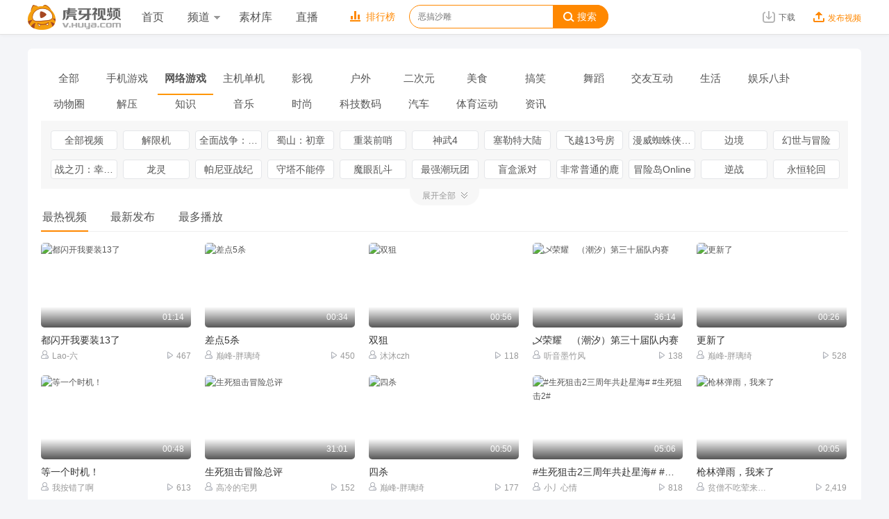

--- FILE ---
content_type: text/html; charset=UTF-8
request_url: https://v-api-plus.huya.com/g/ssjj2?set_id=4
body_size: 14653
content:
<!DOCTYPE html>
<html>

<head lang="zh-Hans-CN">
    <meta charset="utf-8">
    <meta http-equiv="X-UA-Compatible" content="IE=edge">
    <title leave="(′・ω・`)虎牙视频等你回来">生死狙击2视频_生死狙击2教学|比赛|搞笑|直播视频中心_虎牙视频</title>
    <meta name="Keywords" content="生死狙击2视频,生死狙击2视频中心,生死狙击2教学视频,生死狙击2比赛视频,生死狙击2搞笑视频,生死狙击2直播视频">
    <meta name="description" content="虎牙生死狙击2视频中心，提供生死狙击2视频在线观看的平台，包含众多生死狙击2教学视频、生死狙击2比赛视频、生死狙击2搞笑视频、生死狙击2直播视频等，好看的生死狙击2视频尽在虎牙视频。">
    <meta name="mobile-agent" content="format=html5;url=//m.v.huya.com/">
    <meta name="renderer" content="webkit">
    <meta name="360-site-verification" content="6a4b73a042688a6aee7d2f3abe2c1966" />
<meta name="baidu-site-verification" content="codeva-CKNXk4KXs1" />
    <link rel="dns-prefetch" href="//v.huya.com">
    <!--[if lt IE 9]>
    <script> (function(){ var tags=['header','footer','nav','section','article','aside'];for(var i in tags){document.createElement(tags[i]);}})()</script>
    <![endif]-->
    <!-- <link rel="stylesheet" type="text/css" href="//vhuya-static.huya.com/huya-assets/4.4.6/static/main/css/list_index.css" /> -->
    <link rel="stylesheet" type="text/css" href="//vhuya-static.huya.com/huya-assets/v-home/1.0.22/main/css/list_index.css" />

    <script>
        var loc = location.href;
        var matchDevice = /iphone|ipod|ipad|Windows Phone|android|mobile/i;
        var agentID =  navigator.userAgent.toLowerCase().match(matchDevice);
        if((matchDevice.test(navigator.userAgent.toLowerCase()))){
            if(agentID!='ipad')location.pathname == "/"? location.href="//m.v.huya.com/": location.href=loc.replace('//v.huya.com','//m.v.huya.com')
        }
    </script>
    <script>
 var p = (window.performance || window.msPerformance || window.webkitPerformance || window.mozPerformance);
 var whiteScreenTime = p.timing.responseStart - p.timing.navigationStart
</script>
<!--[if gt IE 8]><!-->
<script src="//a.msstatic.com/huya/hd/cdn_libs/polyfill_promise.js" crossorigin="anonymous"></script>
<script src="//a.msstatic.com/huya/hd/cdn_libs/sentry.js" crossorigin="anonymous"></script>
<!--<![endif]-->  
<script>
 (function() {
    if (window.Sentry) {
            Sentry.init({ 
                dsn: 'https://117301b4265c48e2b35e8ca37e5dfe30@api-sentry.huya.com/87', // 上报的url
                release: 'v1.0.0', // 版本号
                beforeSend: function(event) {
                    var duration = +new Date() - whiteScreenTime;
                    event.extra = event.extra || {};
                    event.extra['session:duration'] = duration;
                    return event;
                },
                environment: 'production'
            }); 
            function getCookieVal(cookieName) {
                var arrstr = document.cookie.split("; ");
                for (var i = 0; i < arrstr.length; i = i + 1) {
                    var kv = arrstr[i].split("=");
                    if (kv[0] == cookieName) return decodeURIComponent(kv[1]);
                }
                return "";
            }
            var yyuid = getCookieVal('yyuid');
            yyuid && Sentry.configureScope(function(scope) {
                scope.setTag("yyuid", yyuid);
            });

            if(window.addEventListener) {
                window.addEventListener('error', function(err) {
                    // 过滤非资源加载的错误
                    var ERR_TYPE = {
                        "SCRIPT": 2,
                        "LINK": 3 ,
                    };
                    if (err.target !== window) {
                        //过滤window的异常,避免与onerror重复
                        var errNode = err.target.nodeName;
                        if (errNode && ERR_TYPE[errNode.toUpperCase()]) {
                            var uri = err.target.src || err.target.href;
                            window.console && window.console.log('资源缺失:'+ uri);
                        }
                    }
                }, true);
            }
        }
    })();

    /**
     *  接口性能上报
     * */
    // var hyReport = {
    //     hmt: [],
    //     config: {
    //         appId: 'huya-video',
    //         appVersion: 'v1.0.22',
    //         ajax: { hook: true }
    //     } 
    // }
    // ;(function() {
    //     var report = document.createElement("script");
    //     // 一小时自更新一次
    //     var date = new Date;
    //     date.setMinutes(0);
    //     date.setSeconds(0);
    //     date.setMilliseconds(0);
    //     date = date.getTime();
    //     report.src = '//a.msstatic.com/huya/hd/cdn_libs/hy-report.js?version=' + date;;
    //     var s = document.getElementsByTagName("script")[0];
    //     s.parentNode.insertBefore(report, s);
    // })();

    // 性能监控
    window.performanceInfo = {
        _hmt: [],
        whiteScreenTime: +new Date(),
        firstScreenTime: 0,
        reportFirstScreenTime: function() {
            window.performanceInfo.firstScreenTime = +new Date();
            try{
                window.HUYASdk && HUYASdk.eventReport({
                    event: {
                        timestamp: Date.now(),
                        status: '0',
                        code: '200',
                        targetName: 'pageLoadSuccess'
                    }
                });
            }catch(e){

            }
        }
    };
    (function() {
        var report = document.createElement("script");
        // 一小时自更新一次
        var date = new Date;
            date.setMinutes(0);
            date.setSeconds(0);
            date.setMilliseconds(0);
            date = date.getTime();
        report.src = 'https://a.msstatic.com/huya/hd/cdn_libs/performance_report-min.js?version=' + date;
        var s = document.getElementsByTagName("script")[0];
        s.parentNode.insertBefore(report, s);
    })();


    // 可配置项 
    // window.performanceInfo.pageTimeOut = 5000 // 页面超时时间，默认5s
    // window.performanceInfo.apiTimeOut = 2000  // 接口超时时间，默认2s
    window.performanceInfo.pageview = 'huya-video' // 整个线上的唯一名称, 可以不写，不写的话，就与url的路径匹配

</script>
    <script>
        window.performanceInfo && (window.performanceInfo.subPageview = 'huya-video-channel');
    </script>
</head>

<body class="vhy-main-page"   login-pas="true"  eid="hysp/ssjj2/pv/web" eid_desc="视频//浏览量/web">
<div class="duya-header" id="duya-header">
  <div class="duya-header-wrap clearfix">
    <div class="duya-header-bd clearfix">
            <strong id="duya-header-logo" title="虎牙视频">
          <a href="https://www.huya.com/video/"></a>
      </strong>
            <div class="duya-header-nav">
        <div class="hy-nav-item"><a href="https://www.huya.com/video/" class="hy-nav-link statpid" s_data="hysp/navi/home/click/web|视频/导航/首页/点击/web">首页</a></div>
        <div class="hy-nav-item">
          <div class="hy-nav-expand">
            <a class="hy-nav-link hy-nav-link-ext statpid" id="hy-nav-category" s_data="hysp/navi/channel/click/web|视频/导航/频道/点击/web" href="https://www.huya.com/video/g/all/">频道<i></i></a>
            <div class="nav-expand-list nav-expand-game">
              <i class="arrow"></i>
              <dl class="clearfix">
                                <dd><a class="statpid" s_data="hysp/navi//click/web|视频/导航/王者荣耀/点击/web" title="吃喝玩乐" href="https://www.huya.com/video/g/vhuyawzry" target="_blank">王者荣耀</a></dd>
                                <dd><a class="statpid" s_data="hysp/navi//click/web|视频/导航/英雄联盟/点击/web" title="吃喝玩乐" href="https://www.huya.com/video/g/vhuyalol" target="_blank">英雄联盟</a></dd>
                                <dd><a class="statpid" s_data="hysp/navi//click/web|视频/导航/和平精英/点击/web" title="吃喝玩乐" href="https://www.huya.com/video/g/cjzc" target="_blank">和平精英</a></dd>
                                <dd><a class="statpid" s_data="hysp/navi//click/web|视频/导航/绝地求生/点击/web" title="吃喝玩乐" href="https://www.huya.com/video/g/vhuyajdqs" target="_blank">绝地求生</a></dd>
                                <dd><a class="statpid" s_data="hysp/navi//click/web|视频/导航/舞蹈/点击/web" title="吃喝玩乐" href="https://www.huya.com/video/cat/51" target="_blank">舞蹈</a></dd>
                                <dd><a class="statpid" s_data="hysp/navi//click/web|视频/导航/搞笑/点击/web" title="吃喝玩乐" href="https://www.huya.com/video/cat/49" target="_blank">搞笑</a></dd>
                                <dd><a class="statpid" s_data="hysp/navi//click/web|视频/导航/影视/点击/web" title="吃喝玩乐" href="https://www.huya.com/video/cat/29" target="_blank">影视</a></dd>
                                <dd><a class="statpid" s_data="hysp/navi//click/web|视频/导航/美食/点击/web" title="吃喝玩乐" href="https://www.huya.com/video/cat/37" target="_blank">美食</a></dd>
                                <dd><a class="statpid" s_data="hysp/navi//click/web|视频/导航/户外/点击/web" title="吃喝玩乐" href="https://www.huya.com/video/cat/33" target="_blank">户外</a></dd>
                                <dd><a class="statpid" s_data="hysp/navi//click/web|视频/导航/二次元/点击/web" title="吃喝玩乐" href="https://www.huya.com/video/cat/35" target="_blank">二次元</a></dd>
                                <dd><a class="statpid" s_data="hysp/navi//click/web|视频/导航/知识/点击/web" title="吃喝玩乐" href="https://www.huya.com/video/cat/63" target="_blank">知识</a></dd>
                                <dd><a class="statpid" s_data="hysp/navi//click/web|视频/导航/主机游戏/点击/web" title="吃喝玩乐" href="https://www.huya.com/video/cat/6" target="_blank">主机游戏</a></dd>
                                <dd><a class="statpid" s_data="hysp/navi//click/web|视频/导航/网络游戏/点击/web" title="吃喝玩乐" href="https://www.huya.com/video/cat/4" target="_blank">网络游戏</a></dd>
                                <dd><a class="statpid" s_data="hysp/navi//click/web|视频/导航/手机游戏/点击/web" title="吃喝玩乐" href="https://www.huya.com/video/cat/3" target="_blank">手机游戏</a></dd>
                              </dl>
            </div>
          </div>
        </div>
        
        <div class="hy-nav-item">
          <a href="//www.huya.com/material/" class="hy-nav-link hiido_stat statpid" hiido_code="10004227" target="_blank" s_data="hysp/navi/material/click|视频/导航/素材库/点击">素材库</a>
        </div>
        <div class="hy-nav-item">
          <a href="//www.huya.com" class="hy-nav-link hiido_stat statpid" hiido_code="10004227" target="_blank" s_data="hysp/navi/live/click/web|视频/导航/直播/点击/web">直播</a>
        </div>
      </div>
      <a href="https://www.huya.com/video/rank/all.html" class="h-rank statpid" target="_blank" s_data="hysp/navi/rank/click/web|视频/导航/排行榜/点击/web">
        <i></i>排行榜
      </a>
      <div class="duya-header-search clearfix" id="J_duyaHdSearch" >
        <form method="get" id="searchForm_id" name="navSearchForm" class='J_headerSearchForm' action="https://www.huya.com/search.php" target="_blank">
          <input type="text" name="hsk" placeholder="恶搞沙雕" value="" autocomplete="off" class='J_headerSearchInput'>
          <button type="submit" class="btn-search statpid J_headerSearchFormSubmit" s_data="hysp/navi/search/click/web|视频/导航/搜索框/点击/web"><i></i>搜索</button>
        </form>
        <div class="header-search-tips J_headerSearchTips">
          <i class="search-tips-icon"></i>
          <div class="his-items-wrap J_headerSearchTipsHistory">
            <ul class="his-items">
              <!-- <li data-sug-item="aaa"><a href="javascript:;" class="del-item-link"><span>x</span></a><em></em>aaa</li>-->
            </ul>
            <a class="clear-his-btn J_headerSearchTipsHistoryClear" href="javascript:;">清空记录</a>
          </div>
          <div class="his-items-line J_headerSearchTipsLine"></div>
          <ul class="search-items J_headerSearchTipsSuggest">
            <!-- <li data-sug-item="韦神" data-hotwords="韦神"><em class="top-item">1</em>韦神</li>-->
          </ul>
        </div>
      </div>
      <div class="duya-header-right" id="J_duyaHeaderRight">
        <div class='duya-header-control clearfix'>
          <div class="hy-nav-right hy-nav-download">
            <a class="hy-nav-title" href="//www.huya.com/download/" target="_blank">
              <i class="hy-nav-icon hy-nav-download-icon"></i>
              <span class="title">下载</span>
            </a>
            <div class="nav-expand-list nav-expand-download">
              <i class="arrow"></i>
              <div class="download-nav">
                <a target="_blank" href="//www.huya.com/download/"><i class="hy-nav-app-icon"></i><span>移动APP</span></a>
                <a target="_blank" href="//www.huya.com/download/#players_pc"><i class="hy-nav-play-icon"></i><span>主播工具</span></a>
                <a target="_blank" href="//www.huya.com/download/#tv"><i class="hy-nav-tv-icon"></i><span>虎牙TV版</span></a>
              </div>
            </div>
          </div>
          <div class="hy-nav-right un-login J_isNotLogin">
            <div class="hy-nav-title">
              <i class="hy-nav-icon hy-nav-login-icon"></i>
              <div class="un-login-btn">
                <a class="statpid" id="nav-login" href="#" s_data="">登录</a>
                <i>|</i>
                <a class="statpid" id="nav-regiest" href="#" s_data="">注册</a>
              </div>
            </div>
          </div> 
          <div class="hy-nav-right nav-user success-login J_isLogin">
            <a class="nav-user-title" href="//i.huya.com/" target="_blank">
            <img id="login-userAvatar" src="//a.msstatic.com/huya/main/assets/img/default_avatar.jpg" alt="头像" />
            <span id="login-username" title=""></span>
            <i></i>
            <b class="m-reddot J_headerRedDot" style="display: none;"></b></a>
            <div class="nav-expand-list">
              <i class="arrow"></i>
              <div class="h-user-info-layer">
                <div class="h-user-info">
                  <a class="h-user-avatar statpid" s_data="hysp/navi/head/click/web|视频/导航/头像/点击/web" target="_blank" href='https://www.huya.com/video/u/'>
                    <img data-role="user-avatar" src="//a.msstatic.com/huya/main/assets/img/default_avatar.jpg" />
                    <p class="h-user-name" data-role="user-name"></p>
                  </a>
                  <ul class="h-user-menu clearfix">
                    <li class="menu statpid" s_data="hysp/navi/mycollect/click/web|视频/导航/我的收藏/点击/web" href="/index.php?r=podcast/newrevenue">
                      <a href="https://v.huya.com/manage/videoCollect" target="_blank">
                        <div class="i-bg i-collect"></div>
                        <p>我的收藏</p>
                      </a>
                    </li>
                    <li class="menu statpid" s_data="hysp/navi/myrss/click/web|视频/导航/我的订阅/点击/web" href="/index.php?r=podcast/newrevenue">
                      <a href="https://v.huya.com/manage/subusers" target="_blank">
                        <div class="i-bg i-sub"></div>
                        <p>我的关注</p>
                        <i class="icon-hot icon-hot2 hide" style="display: none;"></i>
                      </a>
                    </li>
                    <li class="menu statpid" s_data="hysp/navi/mymessage/click/web|视频/导航/我的消息/点击/web" href="/index.php?r=podcast/newrevenue">
                      <a href="https://v.huya.com/manage/msg" target="_blank">
                        <div class="i-bg i-msg"></div>
                        <p>我的消息</p>
                        <i class="icon-hot" style="display: none;"></i>
                      </a>
                    </li>
                    <li class="menu statpid" s_data="hysp/navi/myvideo/click/web|视频/导航/我的视频/点击/web" href="/index.php?r=podcast/newrevenue">
                      <a href="https://v.huya.com/videomanage/published" target="_blank">
                        <div class="i-bg i-video"></div>
                        <p>我的视频</p>
                      </a>
                    </li>
                    <!-- <li class="menu statpid" s_data="hysp/navi/mycolumn/click/web|视频/导航/我的栏目/点击/web" href="/podcast/newrevenue">
                      <a class="vhuya-user-col" data-role="user-sectionlink" target="_blank" href='https://www.huya.com/video/u/'>
                        <div class="i-bg i-section"></div>
                        <p>我的栏目</p>
                      </a>
                    </li> -->
                    <li class="menu statpid" s_data="hysp/navi/myearning/click/web|视频/导航/我的收益/点击/web" data-role="user-profile" style="display: none;">
                      <a href="https://v.huya.com/podcast/newrevenue" target="_blank">
                        <div class="i-bg i-profile"></div>
                        <p>我的收益</p>
                      </a>
                    </li>
                  </ul>
                </div>
                <div class="h-user-bot clearfix">
                  <a href="//i.huya.com" class="fltL" target="_blank">账号设置</a>
                  <a href="javascript:void(0);" class="fltR" data-role="miti-loginout">退出登录</a>
                </div>
              </div>
            </div>
          </div>
          <div class="hy-nav-right un-upload">
            <a  class="hy-nav-title statpid" href="javascript:;" target="_blank" s_data="usr/click/releasevedio/vediosite|用户/点击/发布视频/视频站">
              <span class="h-login-upload h-login-publish">
                <i class="icon-upload"></i>发布视频
              </span>
            </a>
          </div>
          <div class="hy-nav-right un-upload-other" style="display: none;">
            <a  class="hy-nav-title " href="javascript:;" target="_blank" >
              <span class="h-login-upload h-login-otherupload">
                <i class="icon-upload"></i>代发布
              </span>
            </a>
          </div>
        </div>
      </div>
    </div>
  </div>
</div>

<style>@charset "UTF-8";.vhy-slide-container .ui-switchable-panel .text,.vhy-banner-video-list .video .video-meta .meta-bottom .b-l{overflow:hidden;white-space:nowrap;text-overflow:ellipsis}.vhy-banner-video-list .video .video-cover,.vhy-banner-video-list .video .video-mask{-webkit-transition:all .2s ease-in-out;-moz-transition:all .2s ease-in-out;transition:all .2s ease-in-out}.vhy-banner-wrap{padding:20px 0}.vhy-slide-container{position:relative;float:left;overflow:hidden;width:475px;height:267px;-webkit-border-radius:5px;border-radius:5px}.vhy-slide-container .ui-switchable-content{position:absolute;top:0;left:0;width:100%;height:100%}.vhy-slide-container .ui-switchable-panel{position:relative;float:left;width:475px;height:267px}.vhy-slide-container .ui-switchable-panel a{display:block;height:100%}.vhy-slide-container .ui-switchable-panel img{display:block;overflow:hidden;width:100%;height:100%}.vhy-slide-container .ui-switchable-panel .text{font-size:20px;font-weight:700;line-height:24px;position:absolute;bottom:0;left:0;width:375px;padding:12px 100px 12px 16px;color:#fff;background:-webkit-gradient(linear, left top, left bottom, from(transparent), color-stop(150%, #000));background:-webkit-linear-gradient(top, transparent 0, #000 150%);background:-moz-linear-gradient(top, transparent 0, #000 150%);background:-webkit-gradient(linear, left top, left bottom, from(transparent), color-stop(150%, rgba(0, 0, 0, .7)));background:-webkit-linear-gradient(top, transparent 0, rgba(0, 0, 0, .7) 150%);background:-moz-linear-gradient(top, transparent 0, rgba(0, 0, 0, .7) 150%);background:linear-gradient(to bottom, transparent 0, rgba(0, 0, 0, .7) 150%);text-shadow:1px 0 3px rgba(0, 0, 0, .1)}.vhy-slide-container .ui-switchable-btn{position:absolute;z-index:1;top:50%;margin-top:-23px;display:none;cursor:pointer;-webkit-transition:opacity .3s ease;-moz-transition:opacity .3s ease;transition:opacity .3s ease}.vhy-slide-container .ui-switchable-btn:hover{opacity:.7}.vhy-slide-container .ui-switchable-prev-btn{left:0;width:29px;height:46px;background-image:url(//vhuya-static.huya.com/huya-assets/4.4.6/static/main/img/index/arrow-left.png?__sprite);background-repeat:no-repeat}.vhy-slide-container .ui-switchable-next-btn{right:0;width:29px;height:46px;background-image:url(//vhuya-static.huya.com/huya-assets/4.4.6/static/main/img/index/arrow-right.png?__sprite);background-repeat:no-repeat}.vhy-slide-container .ui-switchable-disabled-btn{display:none!important}.vhy-slide-container .ui-switchable-nav{position:absolute;right:20px;bottom:10px;text-align:center}.vhy-slide-container .ui-switchable-nav .dot{position:relative;line-height:22px;font-size:18px;display:inline;margin-left:2px;cursor:pointer;color:#fff;text-shadow:1px 0 3px rgba(0, 0, 0, .1)}.vhy-slide-container .ui-switchable-nav .dot.current{top:2px;font-size:24px;font-weight:700;color:#f80}.vhy-slide-container a:hover{text-decoration:none}.vhy-banner-video-list{float:left;width:720px;margin-top:-12px;margin-left:2px}.vhy-banner-video-list .video{position:relative;float:left;width:228px;height:128px;margin-top:12px;margin-left:12px;-webkit-border-radius:5px;border-radius:5px;overflow:hidden}.vhy-banner-video-list .video a{display:block;width:100%;height:100%}.vhy-banner-video-list .video .video-name{font-size:14px;line-height:37px;position:absolute;right:0;bottom:0;left:0;overflow:hidden;height:37px;padding:0 10px;white-space:nowrap;text-overflow:ellipsis;color:#fff;background:-webkit-gradient(linear, left top, left bottom, from(transparent), color-stop(150%, #000));background:-webkit-linear-gradient(top, transparent 0, #000 150%);background:-moz-linear-gradient(top, transparent 0, #000 150%);background:linear-gradient(to bottom, transparent 0, #000 150%)}.vhy-banner-video-list .video .video-mask{position:absolute;top:0;left:0;overflow:hidden;width:100%;height:100%;opacity:0;background-color:rgba(0, 0, 0, .7);filter:alpha(opacity=0);z-index:1}.vhy-banner-video-list .video .video-meta{position:relative;height:100%;margin:0 12px;color:#fff}.vhy-banner-video-list .video .video-meta .meta-name{font-size:14px;line-height:17px;position:absolute;bottom:56px;left:0;width:100%;word-break:break-all}.vhy-banner-video-list .video .video-meta .meta-bottom{font-size:12px;position:absolute;bottom:8px;left:0;width:100%}.vhy-banner-video-list .video .video-meta .meta-bottom .b-l{float:left;max-width:50%}.vhy-banner-video-list .video .video-meta .meta-bottom .i-anchor{display:inline-block;margin-right:3px;position:relative;top:2px;width:12px;height:12px;background:url(//vhuya-static.huya.com/huya-assets/4.4.6/static/main/img/index/i-anchor.png?__sprite) no-repeat}.vhy-banner-video-list .video .video-meta .meta-bottom .i-playtimes{display:inline-block;margin-right:3px;position:relative;top:2px;width:9px;height:12px;background-image:url(//vhuya-static.huya.com/huya-assets/4.4.6/static/main/img/index/i-playtimes.png?__sprite);background-repeat:no-repeat}.vhy-banner-video-list .video .video-meta .meta-bottom .b-r{float:right}.vhy-banner-video-list .video:hover .video-name{display:none}.vhy-banner-video-list .video:hover .video-mask{opacity:1;filter:progid:DXImageTransform.Microsoft.gradient(startColorstr=#4D000000, endColorstr=#4D000000)}.vhy-banner-video-list .video:hover .video-cover{-webkit-transform:scale(1.1);-moz-transform:scale(1.1);-ms-transform:scale(1.1);transform:scale(1.1)}</style>
<section class="vhy-banner-wrap" style="display:none">
<div class="mod-main clearfix">
    <!--banner轮播图-->
    <!--<div id="vhy-slide-container" class="vhy-slide-container">-->
        <!--<ul class="ui-switchable-content clearfix">-->
            <!---->
        <!--</ul>-->
        <!--<ul class="ui-switchable-nav"></ul>-->
    <!--</div>-->
    <!--end banner轮播图-->
    <!--banner右侧视频列表-->
    <!--<ul class="vhy-banner-video-list">-->
        <!---->
    <!--</ul>-->
    <!--end banner右侧视频列表-->
</div>
</section>
<article class="body-main J-lazyload">
    <section class="mod-wrap">
        <div class="vhy-list-category">
            <div class="vhy-list-category-list">
                <!--<a class="active" href="">全部</a>-->
                                <a class="statpid " s_data="hysp/0/tag1/click/web|视频/全部/标签1/点击数/点击/web" href="/g/all?set_id=0">全部</a>
                                <a class="statpid " s_data="hysp/3/tag2/click/web|视频/手机游戏/标签2/点击数/点击/web" href="/g/all?set_id=3">手机游戏</a>
                                <a class="statpid active" s_data="hysp/4/tag3/click/web|视频/网络游戏/标签3/点击数/点击/web" href="/g/all?set_id=4">网络游戏</a>
                                <a class="statpid " s_data="hysp/6/tag4/click/web|视频/主机单机/标签4/点击数/点击/web" href="/g/all?set_id=6">主机单机</a>
                                <a class="statpid " s_data="hysp/29/tag5/click/web|视频/影视/标签5/点击数/点击/web" href="/g/all?set_id=29">影视</a>
                                <a class="statpid " s_data="hysp/33/tag6/click/web|视频/户外/标签6/点击数/点击/web" href="/g/all?set_id=33">户外</a>
                                <a class="statpid " s_data="hysp/35/tag7/click/web|视频/二次元/标签7/点击数/点击/web" href="/g/all?set_id=35">二次元</a>
                                <a class="statpid " s_data="hysp/37/tag8/click/web|视频/美食/标签8/点击数/点击/web" href="/g/all?set_id=37">美食</a>
                                <a class="statpid " s_data="hysp/49/tag9/click/web|视频/搞笑/标签9/点击数/点击/web" href="/g/all?set_id=49">搞笑</a>
                                <a class="statpid " s_data="hysp/51/tag10/click/web|视频/舞蹈/标签10/点击数/点击/web" href="/g/all?set_id=51">舞蹈</a>
                                <a class="statpid " s_data="hysp/53/tag11/click/web|视频/交友互动/标签11/点击数/点击/web" href="/g/all?set_id=53">交友互动</a>
                                <a class="statpid " s_data="hysp/55/tag12/click/web|视频/生活/标签12/点击数/点击/web" href="/g/all?set_id=55">生活</a>
                                <a class="statpid " s_data="hysp/57/tag13/click/web|视频/娱乐八卦/标签13/点击数/点击/web" href="/g/all?set_id=57">娱乐八卦</a>
                                <a class="statpid " s_data="hysp/59/tag14/click/web|视频/动物圈/标签14/点击数/点击/web" href="/g/all?set_id=59">动物圈</a>
                                <a class="statpid " s_data="hysp/61/tag15/click/web|视频/解压/标签15/点击数/点击/web" href="/g/all?set_id=61">解压</a>
                                <a class="statpid " s_data="hysp/63/tag16/click/web|视频/知识/标签16/点击数/点击/web" href="/g/all?set_id=63">知识</a>
                                <a class="statpid " s_data="hysp/65/tag17/click/web|视频/音乐/标签17/点击数/点击/web" href="/g/all?set_id=65">音乐</a>
                                <a class="statpid " s_data="hysp/67/tag18/click/web|视频/时尚/标签18/点击数/点击/web" href="/g/all?set_id=67">时尚</a>
                                <a class="statpid " s_data="hysp/69/tag19/click/web|视频/科技数码/标签19/点击数/点击/web" href="/g/all?set_id=69">科技数码</a>
                                <a class="statpid " s_data="hysp/71/tag20/click/web|视频/汽车/标签20/点击数/点击/web" href="/g/all?set_id=71">汽车</a>
                                <a class="statpid " s_data="hysp/73/tag21/click/web|视频/体育运动/标签21/点击数/点击/web" href="/g/all?set_id=73">体育运动</a>
                                <a class="statpid " s_data="hysp/75/tag22/click/web|视频/资讯/标签22/点击数/点击/web" href="/g/all?set_id=75">资讯</a>
                            </div>
            <div class="vhy-list-category-subs">
                <!--<a class="vhy-list-category-sub active">全部视频</a>-->
                                <a class="vhy-list-category-sub statpid " s_data="hysp/all/tag1/click/web|视频/全部视频/标签1/点击数/点击/web" title="全部视频" href="/g/all?set_id=4">全部视频</a>
                                <a class="vhy-list-category-sub statpid " s_data="hysp/10961/tag2/click/web|视频/解限机/标签2/点击数/点击/web" title="解限机" href="/g/10961?set_id=4">解限机</a>
                                <a class="vhy-list-category-sub statpid " s_data="hysp/3004/tag3/click/web|视频/全面战争：三国/标签3/点击数/点击/web" title="全面战争：三国" href="/g/3004?set_id=4">全面战争：三国</a>
                                <a class="vhy-list-category-sub statpid " s_data="hysp/7761/tag4/click/web|视频/蜀山：初章/标签4/点击数/点击/web" title="蜀山：初章" href="/g/7761?set_id=4">蜀山：初章</a>
                                <a class="vhy-list-category-sub statpid " s_data="hysp/8023/tag5/click/web|视频/重装前哨/标签5/点击数/点击/web" title="重装前哨" href="/g/8023?set_id=4">重装前哨</a>
                                <a class="vhy-list-category-sub statpid " s_data="hysp/8105/tag6/click/web|视频/神武4/标签6/点击数/点击/web" title="神武4" href="/g/8105?set_id=4">神武4</a>
                                <a class="vhy-list-category-sub statpid " s_data="hysp/8149/tag7/click/web|视频/塞勒特大陆/标签7/点击数/点击/web" title="塞勒特大陆" href="/g/8149?set_id=4">塞勒特大陆</a>
                                <a class="vhy-list-category-sub statpid " s_data="hysp/8151/tag8/click/web|视频/飞越13号房/标签8/点击数/点击/web" title="飞越13号房" href="/g/8151?set_id=4">飞越13号房</a>
                                <a class="vhy-list-category-sub statpid " s_data="hysp/8245/tag9/click/web|视频/漫威蜘蛛侠：重制版/标签9/点击数/点击/web" title="漫威蜘蛛侠：重制版" href="/g/8245?set_id=4">漫威蜘蛛侠：重制版</a>
                                <a class="vhy-list-category-sub statpid " s_data="hysp/8247/tag10/click/web|视频/边境/标签10/点击数/点击/web" title="边境" href="/g/8247?set_id=4">边境</a>
                                <a class="vhy-list-category-sub statpid " s_data="hysp/8397/tag11/click/web|视频/幻世与冒险/标签11/点击数/点击/web" title="幻世与冒险" href="/g/8397?set_id=4">幻世与冒险</a>
                                <a class="vhy-list-category-sub statpid " s_data="hysp/8627/tag12/click/web|视频/战之刃：幸存者/标签12/点击数/点击/web" title="战之刃：幸存者" href="/g/8627?set_id=4">战之刃：幸存者</a>
                                <a class="vhy-list-category-sub statpid " s_data="hysp/8705/tag13/click/web|视频/龙灵/标签13/点击数/点击/web" title="龙灵" href="/g/8705?set_id=4">龙灵</a>
                                <a class="vhy-list-category-sub statpid " s_data="hysp/9033/tag14/click/web|视频/帕尼亚战纪/标签14/点击数/点击/web" title="帕尼亚战纪" href="/g/9033?set_id=4">帕尼亚战纪</a>
                                <a class="vhy-list-category-sub statpid " s_data="hysp/9045/tag15/click/web|视频/守塔不能停/标签15/点击数/点击/web" title="守塔不能停" href="/g/9045?set_id=4">守塔不能停</a>
                                <a class="vhy-list-category-sub statpid " s_data="hysp/9223/tag16/click/web|视频/魔眼乱斗/标签16/点击数/点击/web" title="魔眼乱斗" href="/g/9223?set_id=4">魔眼乱斗</a>
                                <a class="vhy-list-category-sub statpid " s_data="hysp/9235/tag17/click/web|视频/最强潮玩团/标签17/点击数/点击/web" title="最强潮玩团" href="/g/9235?set_id=4">最强潮玩团</a>
                                <a class="vhy-list-category-sub statpid " s_data="hysp/9259/tag18/click/web|视频/盲盒派对/标签18/点击数/点击/web" title="盲盒派对" href="/g/9259?set_id=4">盲盒派对</a>
                                <a class="vhy-list-category-sub statpid " s_data="hysp/fcptdl/tag19/click/web|视频/非常普通的鹿/标签19/点击数/点击/web" title="非常普通的鹿" href="/g/fcptdl?set_id=4">非常普通的鹿</a>
                                <a class="vhy-list-category-sub statpid " s_data="hysp/mxd/tag20/click/web|视频/冒险岛Online/标签20/点击数/点击/web" title="冒险岛Online" href="/g/mxd?set_id=4">冒险岛Online</a>
                                <a class="vhy-list-category-sub statpid " s_data="hysp/nz/tag21/click/web|视频/逆战/标签21/点击数/点击/web" title="逆战" href="/g/nz?set_id=4">逆战</a>
                                <a class="vhy-list-category-sub statpid " s_data="hysp/yhlh/tag22/click/web|视频/永恒轮回/标签22/点击数/点击/web" title="永恒轮回" href="/g/yhlh?set_id=4">永恒轮回</a>
                                <a class="vhy-list-category-sub statpid " s_data="hysp/vhuyalol/tag23/click/web|视频/英雄联盟/标签23/点击数/点击/web" title="英雄联盟" href="/g/vhuyalol?set_id=4">英雄联盟</a>
                                <a class="vhy-list-category-sub statpid " s_data="hysp/lolydzy/tag24/click/web|视频/lol云顶之弈/标签24/点击数/点击/web" title="lol云顶之弈" href="/g/lolydzy?set_id=4">lol云顶之弈</a>
                                <a class="vhy-list-category-sub statpid " s_data="hysp/vhuyacf/tag25/click/web|视频/穿越火线/标签25/点击数/点击/web" title="穿越火线" href="/g/vhuyacf?set_id=4">穿越火线</a>
                                <a class="vhy-list-category-sub statpid " s_data="hysp/sldfz/tag26/click/web|视频/命运方舟/标签26/点击数/点击/web" title="命运方舟" href="/g/sldfz?set_id=4">命运方舟</a>
                                <a class="vhy-list-category-sub statpid " s_data="hysp/vhuyajdqs/tag27/click/web|视频/绝地求生/标签27/点击数/点击/web" title="绝地求生" href="/g/vhuyajdqs?set_id=4">绝地求生</a>
                                <a class="vhy-list-category-sub statpid " s_data="hysp/valorant/tag28/click/web|视频/无畏契约/标签28/点击数/点击/web" title="无畏契约" href="/g/valorant?set_id=4">无畏契约</a>
                                <a class="vhy-list-category-sub statpid " s_data="hysp/vhuyals/tag29/click/web|视频/炉石传说/标签29/点击数/点击/web" title="炉石传说" href="/g/vhuyals?set_id=4">炉石传说</a>
                                <a class="vhy-list-category-sub statpid " s_data="hysp/vhuyaqpxx/tag30/click/web|视频/棋牌休闲/标签30/点击数/点击/web" title="棋牌休闲" href="/g/vhuyaqpxx?set_id=4">棋牌休闲</a>
                                <a class="vhy-list-category-sub statpid " s_data="hysp/vhuyamc/tag31/click/web|视频/我的世界/标签31/点击数/点击/web" title="我的世界" href="/g/vhuyamc?set_id=4">我的世界</a>
                                <a class="vhy-list-category-sub statpid " s_data="hysp/yhzr/tag32/click/web|视频/英魂之刃/标签32/点击数/点击/web" title="英魂之刃" href="/g/yhzr?set_id=4">英魂之刃</a>
                                <a class="vhy-list-category-sub statpid " s_data="hysp/vhuyadnf/tag33/click/web|视频/地下城与勇士/标签33/点击数/点击/web" title="地下城与勇士" href="/g/vhuyadnf?set_id=4">地下城与勇士</a>
                                <a class="vhy-list-category-sub statpid " s_data="hysp/yjwj/tag34/click/web|视频/永劫无间/标签34/点击数/点击/web" title="永劫无间" href="/g/yjwj?set_id=4">永劫无间</a>
                                <a class="vhy-list-category-sub statpid " s_data="hysp/dota2/tag35/click/web|视频/DOTA2/标签35/点击数/点击/web" title="DOTA2" href="/g/dota2?set_id=4">DOTA2</a>
                                <a class="vhy-list-category-sub statpid " s_data="hysp/zzq/tag36/click/web|视频/刀塔自走棋/标签36/点击数/点击/web" title="刀塔自走棋" href="/g/zzq?set_id=4">刀塔自走棋</a>
                                <a class="vhy-list-category-sub statpid " s_data="hysp/qtwy/tag37/click/web|视频/其他网游/标签37/点击数/点击/web" title="其他网游" href="/g/qtwy?set_id=4">其他网游</a>
                                <a class="vhy-list-category-sub statpid " s_data="hysp/vhuyablizzard/tag38/click/web|视频/守望先锋/标签38/点击数/点击/web" title="守望先锋" href="/g/vhuyablizzard?set_id=4">守望先锋</a>
                                <a class="vhy-list-category-sub statpid " s_data="hysp/blzy/tag39/click/web|视频/堡垒之夜/标签39/点击数/点击/web" title="堡垒之夜" href="/g/blzy?set_id=4">堡垒之夜</a>
                                <a class="vhy-list-category-sub statpid " s_data="hysp/super_people/tag40/click/web|视频/超击突破/标签40/点击数/点击/web" title="超击突破" href="/g/super_people?set_id=4">超击突破</a>
                                <a class="vhy-list-category-sub statpid " s_data="hysp/vhuyawow/tag41/click/web|视频/魔兽世界/标签41/点击数/点击/web" title="魔兽世界" href="/g/vhuyawow?set_id=4">魔兽世界</a>
                                <a class="vhy-list-category-sub statpid " s_data="hysp/war3/tag42/click/web|视频/魔兽DOTA1/标签42/点击数/点击/web" title="魔兽DOTA1" href="/g/war3?set_id=4">魔兽DOTA1</a>
                                <a class="vhy-list-category-sub statpid " s_data="hysp/nsh/tag43/click/web|视频/逆水寒/标签43/点击数/点击/web" title="逆水寒" href="/g/nsh?set_id=4">逆水寒</a>
                                <a class="vhy-list-category-sub statpid " s_data="hysp/cjdmj/tag44/click/web|视频/超激斗梦境/标签44/点击数/点击/web" title="超激斗梦境" href="/g/cjdmj?set_id=4">超激斗梦境</a>
                                <a class="vhy-list-category-sub statpid " s_data="hysp/10771/tag45/click/web|视频/决战帝国/标签45/点击数/点击/web" title="决战帝国" href="/g/10771?set_id=4">决战帝国</a>
                                <a class="vhy-list-category-sub statpid " s_data="hysp/jianling/tag46/click/web|视频/剑灵/标签46/点击数/点击/web" title="剑灵" href="/g/jianling?set_id=4">剑灵</a>
                                <a class="vhy-list-category-sub statpid " s_data="hysp/2599/tag47/click/web|视频/战意/标签47/点击数/点击/web" title="战意" href="/g/2599?set_id=4">战意</a>
                                <a class="vhy-list-category-sub statpid " s_data="hysp/4657/tag48/click/web|视频/圣歌/标签48/点击数/点击/web" title="圣歌" href="/g/4657?set_id=4">圣歌</a>
                                <a class="vhy-list-category-sub statpid " s_data="hysp/6945/tag49/click/web|视频/新天龙八部/标签49/点击数/点击/web" title="新天龙八部" href="/g/6945?set_id=4">新天龙八部</a>
                                <a class="vhy-list-category-sub statpid " s_data="hysp/7223/tag50/click/web|视频/剑灵2/标签50/点击数/点击/web" title="剑灵2" href="/g/7223?set_id=4">剑灵2</a>
                                <a class="vhy-list-category-sub statpid " s_data="hysp/7551/tag51/click/web|视频/暖雪/标签51/点击数/点击/web" title="暖雪" href="/g/7551?set_id=4">暖雪</a>
                                <a class="vhy-list-category-sub statpid " s_data="hysp/CSOL/tag52/click/web|视频/反恐精英Online/标签52/点击数/点击/web" title="反恐精英Online" href="/g/CSOL?set_id=4">反恐精英Online</a>
                                <a class="vhy-list-category-sub statpid " s_data="hysp/aion/tag53/click/web|视频/永恒之塔/标签53/点击数/点击/web" title="永恒之塔" href="/g/aion?set_id=4">永恒之塔</a>
                                <a class="vhy-list-category-sub statpid " s_data="hysp/ald/tag54/click/web|视频/艾兰岛/标签54/点击数/点击/web" title="艾兰岛" href="/g/ald?set_id=4">艾兰岛</a>
                                <a class="vhy-list-category-sub statpid " s_data="hysp/among_us/tag55/click/web|视频/Among Us/标签55/点击数/点击/web" title="Among Us" href="/g/among_us?set_id=4">Among Us</a>
                                <a class="vhy-list-category-sub statpid " s_data="hysp/chdonline/tag56/click/web|视频/彩虹岛Online/标签56/点击数/点击/web" title="彩虹岛Online" href="/g/chdonline?set_id=4">彩虹岛Online</a>
                                <a class="vhy-list-category-sub statpid " s_data="hysp/chlhyz/tag57/click/web|视频/彩虹六号：异种/标签57/点击数/点击/web" title="彩虹六号：异种" href="/g/chlhyz?set_id=4">彩虹六号：异种</a>
                                <a class="vhy-list-category-sub statpid " s_data="hysp/cs:go/tag58/click/web|视频/CS2/标签58/点击数/点击/web" title="CS2" href="/g/cs:go?set_id=4">CS2</a>
                                <a class="vhy-list-category-sub statpid " s_data="hysp/cydgol/tag59/click/web|视频/炽焰帝国OL/标签59/点击数/点击/web" title="炽焰帝国OL" href="/g/cydgol?set_id=4">炽焰帝国OL</a>
                                <a class="vhy-list-category-sub statpid " s_data="hysp/demnq/tag60/click/web|视频/大鹅模拟器/标签60/点击数/点击/web" title="大鹅模拟器" href="/g/demnq?set_id=4">大鹅模拟器</a>
                                <a class="vhy-list-category-sub statpid " s_data="hysp/dgsd4/tag61/click/web|视频/帝国时代4/标签61/点击数/点击/web" title="帝国时代4" href="/g/dgsd4?set_id=4">帝国时代4</a>
                                <a class="vhy-list-category-sub statpid " s_data="hysp/dsqjh/tag62/click/web|视频/戴森球计划/标签62/点击数/点击/web" title="戴森球计划" href="/g/dsqjh?set_id=4">戴森球计划</a>
                                <a class="vhy-list-category-sub statpid " s_data="hysp/dzzh/tag63/click/web|视频/盗贼之海/标签63/点击数/点击/web" title="盗贼之海" href="/g/dzzh?set_id=4">盗贼之海</a>
                                <a class="vhy-list-category-sub statpid " s_data="hysp/fbd/tag64/click/web|视频/风暴岛/标签64/点击数/点击/web" title="风暴岛" href="/g/fbd?set_id=4">风暴岛</a>
                                <a class="vhy-list-category-sub statpid " s_data="hysp/fcyx/tag65/click/web|视频/非常英雄/标签65/点击数/点击/web" title="非常英雄" href="/g/fcyx?set_id=4">非常英雄</a>
                                <a class="vhy-list-category-sub statpid " s_data="hysp/ff/tag66/click/web|视频/新飞飞(FlyFF)/标签66/点击数/点击/web" title="新飞飞(FlyFF)" href="/g/ff?set_id=4">新飞飞(FlyFF)</a>
                                <a class="vhy-list-category-sub statpid " s_data="hysp/ff14/tag67/click/web|视频/FF14/标签67/点击数/点击/web" title="FF14" href="/g/ff14?set_id=4">FF14</a>
                                <a class="vhy-list-category-sub statpid " s_data="hysp/flzg/tag68/click/web|视频/风来之国/标签68/点击数/点击/web" title="风来之国" href="/g/flzg?set_id=4">风来之国</a>
                                <a class="vhy-list-category-sub statpid " s_data="hysp/fs3/tag69/click/web|视频/辐射3/标签69/点击数/点击/web" title="辐射3" href="/g/fs3?set_id=4">辐射3</a>
                                <a class="vhy-list-category-sub statpid " s_data="hysp/ggbh/tag70/click/web|视频/鬼谷八荒/标签70/点击数/点击/web" title="鬼谷八荒" href="/g/ggbh?set_id=4">鬼谷八荒</a>
                                <a class="vhy-list-category-sub statpid " s_data="hysp/gjqt3/tag71/click/web|视频/古剑奇谭3/标签71/点击数/点击/web" title="古剑奇谭3" href="/g/gjqt3?set_id=4">古剑奇谭3</a>
                                <a class="vhy-list-category-sub statpid " s_data="hysp/gw2/tag72/click/web|视频/激战2/标签72/点击数/点击/web" title="激战2" href="/g/gw2?set_id=4">激战2</a>
                                <a class="vhy-list-category-sub statpid " s_data="hysp/hssm/tag73/click/web|视频/黑色沙漠/标签73/点击数/点击/web" title="黑色沙漠" href="/g/hssm?set_id=4">黑色沙漠</a>
                                <a class="vhy-list-category-sub statpid " s_data="hysp/jlcs/tag74/click/web|视频/精灵传说/标签74/点击数/点击/web" title="精灵传说" href="/g/jlcs?set_id=4">精灵传说</a>
                                <a class="vhy-list-category-sub statpid " s_data="hysp/jw3/tag75/click/web|视频/剑网3/标签75/点击数/点击/web" title="剑网3" href="/g/jw3?set_id=4">剑网3</a>
                                <a class="vhy-list-category-sub statpid " s_data="hysp/kdqs/tag76/click/web|视频/空洞骑士/标签76/点击数/点击/web" title="空洞骑士" href="/g/kdqs?set_id=4">空洞骑士</a>
                                <a class="vhy-list-category-sub statpid " s_data="hysp/lfzl/tag77/click/web|视频/流放之路/标签77/点击数/点击/web" title="流放之路" href="/g/lfzl?set_id=4">流放之路</a>
                                <a class="vhy-list-category-sub statpid " s_data="hysp/m3guo/tag78/click/web|视频/梦三国/标签78/点击数/点击/web" title="梦三国" href="/g/m3guo?set_id=4">梦三国</a>
                                <a class="vhy-list-category-sub statpid " s_data="hysp/mcwyglzyxwddd/tag79/click/web|视频/牧场物语：橄榄镇与希望的大地/标签79/点击数/点击/web" title="牧场物语：橄榄镇与希望的大地" href="/g/mcwyglzyxwddd?set_id=4">牧场物语：橄榄镇与希望的大地</a>
                                <a class="vhy-list-category-sub statpid " s_data="hysp/mhxy/tag80/click/web|视频/梦幻西游/标签80/点击数/点击/web" title="梦幻西游" href="/g/mhxy?set_id=4">梦幻西游</a>
                                <a class="vhy-list-category-sub statpid " s_data="hysp/mszb3/tag81/click/web|视频/魔兽争霸3/标签81/点击数/点击/web" title="魔兽争霸3" href="/g/mszb3?set_id=4">魔兽争霸3</a>
                                <a class="vhy-list-category-sub statpid " s_data="hysp/my2/tag82/click/web|视频/命运2/标签82/点击数/点击/web" title="命运2" href="/g/my2?set_id=4">命运2</a>
                                <a class="vhy-list-category-sub statpid " s_data="hysp/popkart/tag83/click/web|视频/跑跑卡丁车/标签83/点击数/点击/web" title="跑跑卡丁车" href="/g/popkart?set_id=4">跑跑卡丁车</a>
                                <a class="vhy-list-category-sub statpid " s_data="hysp/qfqxzlhd/tag84/click/web|视频/起凡：群雄逐鹿HD/标签84/点击数/点击/web" title="起凡：群雄逐鹿HD" href="/g/qfqxzlhd?set_id=4">起凡：群雄逐鹿HD</a>
                                <a class="vhy-list-category-sub statpid " s_data="hysp/qfsgqxzl/tag85/click/web|视频/起凡：群雄逐鹿/标签85/点击数/点击/web" title="起凡：群雄逐鹿" href="/g/qfsgqxzl?set_id=4">起凡：群雄逐鹿</a>
                                <a class="vhy-list-category-sub statpid " s_data="hysp/qqfc/tag86/click/web|视频/QQ飞车/标签86/点击数/点击/web" title="QQ飞车" href="/g/qqfc?set_id=4">QQ飞车</a>
                                <a class="vhy-list-category-sub statpid " s_data="hysp/qqsg/tag87/click/web|视频/QQ三国/标签87/点击数/点击/web" title="QQ三国" href="/g/qqsg?set_id=4">QQ三国</a>
                                <a class="vhy-list-category-sub statpid " s_data="hysp/rlybtd/tag88/click/web|视频/人类一败涂地/标签88/点击数/点击/web" title="人类一败涂地" href="/g/rlybtd?set_id=4">人类一败涂地</a>
                                <a class="vhy-list-category-sub statpid " s_data="hysp/rxxyol/tag89/click/web|视频/热血轩辕OL/标签89/点击数/点击/web" title="热血轩辕OL" href="/g/rxxyol?set_id=4">热血轩辕OL</a>
                                <a class="vhy-list-category-sub statpid " s_data="hysp/sgs/tag90/click/web|视频/三国杀/标签90/点击数/点击/web" title="三国杀" href="/g/sgs?set_id=4">三国杀</a>
                                <a class="vhy-list-category-sub statpid active" s_data="hysp/ssjj2/tag91/click/web|视频/生死狙击2/标签91/点击数/点击/web" title="生死狙击2" href="/g/ssjj2?set_id=4">生死狙击2</a>
                                <a class="vhy-list-category-sub statpid " s_data="hysp/sszsg/tag92/click/web|视频/沙石镇时光/标签92/点击数/点击/web" title="沙石镇时光" href="/g/sszsg?set_id=4">沙石镇时光</a>
                                <a class="vhy-list-category-sub statpid " s_data="hysp/starcraft/tag93/click/web|视频/星际争霸/标签93/点击数/点击/web" title="星际争霸" href="/g/starcraft?set_id=4">星际争霸</a>
                                <a class="vhy-list-category-sub statpid " s_data="hysp/swhx/tag94/click/web|视频/神舞幻想/标签94/点击数/点击/web" title="神舞幻想" href="/g/swhx?set_id=4">神舞幻想</a>
                                <a class="vhy-list-category-sub statpid " s_data="hysp/tlry/tag95/click/web|视频/泰拉瑞亚/标签95/点击数/点击/web" title="泰拉瑞亚" href="/g/tlry?set_id=4">泰拉瑞亚</a>
                                <a class="vhy-list-category-sub statpid " s_data="hysp/tmqye/tag96/click/web|视频/天命奇御二/标签96/点击数/点击/web" title="天命奇御二" href="/g/tmqye?set_id=4">天命奇御二</a>
                                <a class="vhy-list-category-sub statpid " s_data="hysp/tps/tag97/click/web|视频/枪神纪/标签97/点击数/点击/web" title="枪神纪" href="/g/tps?set_id=4">枪神纪</a>
                                <a class="vhy-list-category-sub statpid " s_data="hysp/ty/tag98/click/web|视频/天谕/标签98/点击数/点击/web" title="天谕" href="/g/ty?set_id=4">天谕</a>
                                <a class="vhy-list-category-sub statpid " s_data="hysp/tymyd/tag99/click/web|视频/天涯明月刀/标签99/点击数/点击/web" title="天涯明月刀" href="/g/tymyd?set_id=4">天涯明月刀</a>
                                <a class="vhy-list-category-sub statpid " s_data="hysp/tyss/tag100/click/web|视频/泰亚史诗/标签100/点击数/点击/web" title="泰亚史诗" href="/g/tyss?set_id=4">泰亚史诗</a>
                                <a class="vhy-list-category-sub statpid " s_data="hysp/tzbdonline/tag101/click/web|视频/特种部队online/标签101/点击数/点击/web" title="特种部队online" href="/g/tzbdonline?set_id=4">特种部队online</a>
                                <a class="vhy-list-category-sub statpid " s_data="hysp/wd/tag102/click/web|视频/问道/标签102/点击数/点击/web" title="问道" href="/g/wd?set_id=4">问道</a>
                                <a class="vhy-list-category-sub statpid " s_data="hysp/wh2/tag103/click/web|视频/武魂2/标签103/点击数/点击/web" title="武魂2" href="/g/wh2?set_id=4">武魂2</a>
                                <a class="vhy-list-category-sub statpid " s_data="hysp/wjdlglr/tag104/click/web|视频/无尽的拉格朗日/标签104/点击数/点击/web" title="无尽的拉格朗日" href="/g/wjdlglr?set_id=4">无尽的拉格朗日</a>
                                <a class="vhy-list-category-sub statpid " s_data="hysp/wmgj2/tag105/click/web|视频/完美国际2/标签105/点击数/点击/web" title="完美国际2" href="/g/wmgj2?set_id=4">完美国际2</a>
                                <a class="vhy-list-category-sub statpid " s_data="hysp/wmsj/tag106/click/web|视频/完美世界/标签106/点击数/点击/web" title="完美世界" href="/g/wmsj?set_id=4">完美世界</a>
                                <a class="vhy-list-category-sub statpid " s_data="hysp/worldoftanks/tag107/click/web|视频/坦克世界/标签107/点击数/点击/web" title="坦克世界" href="/g/worldoftanks?set_id=4">坦克世界</a>
                                <a class="vhy-list-category-sub statpid " s_data="hysp/wxa/tag108/click/web|视频/武侠乂/标签108/点击数/点击/web" title="武侠乂" href="/g/wxa?set_id=4">武侠乂</a>
                                <a class="vhy-list-category-sub statpid " s_data="hysp/xjzj/tag109/click/web|视频/星际战甲/标签109/点击数/点击/web" title="星际战甲" href="/g/xjzj?set_id=4">星际战甲</a>
                                <a class="vhy-list-category-sub statpid " s_data="hysp/xx/tag110/click/web|视频/寻仙/标签110/点击数/点击/web" title="寻仙" href="/g/xx?set_id=4">寻仙</a>
                                <a class="vhy-list-category-sub statpid " s_data="hysp/xyqy/tag111/click/web|视频/逍遥情缘/标签111/点击数/点击/web" title="逍遥情缘" href="/g/xyqy?set_id=4">逍遥情缘</a>
                                <a class="vhy-list-category-sub statpid " s_data="hysp/ylzt/tag112/click/web|视频/御龙在天/标签112/点击数/点击/web" title="御龙在天" href="/g/ylzt?set_id=4">御龙在天</a>
                                <a class="vhy-list-category-sub statpid " s_data="hysp/yxshz/tag113/click/web|视频/隐形守护者/标签113/点击数/点击/web" title="隐形守护者" href="/g/yxshz?set_id=4">隐形守护者</a>
                                <a class="vhy-list-category-sub statpid " s_data="hysp/zdfy2042/tag114/click/web|视频/战地风云2042/标签114/点击数/点击/web" title="战地风云2042" href="/g/zdfy2042?set_id=4">战地风云2042</a>
                                <a class="vhy-list-category-sub statpid " s_data="hysp/zjy3yyz/tag115/click/web|视频/纸嫁衣3鸳鸯债/标签115/点击数/点击/web" title="纸嫁衣3鸳鸯债" href="/g/zjy3yyz?set_id=4">纸嫁衣3鸳鸯债</a>
                                <a class="vhy-list-category-sub statpid " s_data="hysp/zsgwsol/tag116/click/web|视频/真·三国无双OL/标签116/点击数/点击/web" title="真·三国无双OL" href="/g/zsgwsol?set_id=4">真·三国无双OL</a>
                                <a class="vhy-list-category-sub statpid " s_data="hysp/zswdzz/tag117/click/web|视频/这是我的战争/标签117/点击数/点击/web" title="这是我的战争" href="/g/zswdzz?set_id=4">这是我的战争</a>
                                <a class="vhy-list-category-sub statpid " s_data="hysp/zx3/tag118/click/web|视频/诛仙3/标签118/点击数/点击/web" title="诛仙3" href="/g/zx3?set_id=4">诛仙3</a>
                                <a class="vhy-list-category-sub statpid " s_data="hysp/zxsj/tag119/click/web|视频/诛仙世界/标签119/点击数/点击/web" title="诛仙世界" href="/g/zxsj?set_id=4">诛仙世界</a>
                            </div>
            <a class="vhy-list-more">
                展开全部
            </a>
        </div>
        <ul class="vhy-videosort-tab">
            <li class="tab cur statpid" s_data="hysp/ssjj2/hottest/click/web|视频//最热视频/点击数/web">
                <a href="/g/ssjj2_hot_=4">最热视频</a>
            </li>
            <li class="tab  statpid" s_data="hysp/ssjj2/newest/click/web|视频//最新发布/点击数/web">

                <a href="/g/ssjj2_new_4">最新发布</a>
            </li>
            <li class="tab  statpid" s_data="hysp/ssjj2/mostplay/click/web|视频//最多播放/点击数/web">
                <a href="/g/ssjj2_most_4">最多播放</a>

            </li>
        </ul>
        <div class="vhy-videosort-cont">
            <div>
                <!--视频列表-->
                <ul class="vhy-video-list w215 clearfix">
                                        <li>
                        <a href="/play/781762073.html" class="video-wrap statpid" s_data="hysp/ssjj2/hottest/click/web|视频//最热视频/点击数/web" target="_blank" title="都闪开我要装13了">
                            <div class="video-s">
                                <img class="video-cover" data-original="//v-huya-img2.msstatic.com/screenshot/2240/781762073/99.jpg?x-oss-process=style/640x360&amp;amp;v=91986fcb1f80552d8bb2debe95b38b4c1664773324" alt="都闪开我要装13了">
                                <div class="video-mask">
                                    <span class="video-icon-s"></span>
                                </div>
                                <div class="video-info">
                                    <span class="video-duration">01:14</span>
                                </div>
                            </div>
                            <p class="video-title">都闪开我要装13了</p>
                            <div class="video-meta">
                                <a href="https://www.huya.com/video/u/1199617231111" class="video-meta-user" target="_blank" title="Lao-六">
                                    <i class="icon-video-user"></i>Lao-六</a>
                                <a class="video-meta-pnum">
                                    <i class="icon-video-pnum"></i>467</a>
                            </div>
                        </a>
                    </li>
                                        <li>
                        <a href="/play/786626773.html" class="video-wrap statpid" s_data="hysp/ssjj2/hottest/click/web|视频//最热视频/点击数/web" target="_blank" title="差点5杀">
                            <div class="video-s">
                                <img class="video-cover" data-original="//v-huya-img2.msstatic.com/screenshot/2241/786626773/99.jpg?x-oss-process=style/640x360&amp;v=cf29221a1779ea624cc2863fb8cb077d1665735196" alt="差点5杀">
                                <div class="video-mask">
                                    <span class="video-icon-s"></span>
                                </div>
                                <div class="video-info">
                                    <span class="video-duration">00:34</span>
                                </div>
                            </div>
                            <p class="video-title">差点5杀</p>
                            <div class="video-meta">
                                <a href="https://www.huya.com/video/u/1199616252352" class="video-meta-user" target="_blank" title="巅峰-胖璃绮">
                                    <i class="icon-video-user"></i>巅峰-胖璃绮</a>
                                <a class="video-meta-pnum">
                                    <i class="icon-video-pnum"></i>450</a>
                            </div>
                        </a>
                    </li>
                                        <li>
                        <a href="/play/773275155.html" class="video-wrap statpid" s_data="hysp/ssjj2/hottest/click/web|视频//最热视频/点击数/web" target="_blank" title="双狙">
                            <div class="video-s">
                                <img class="video-cover" data-original="//v-huya-img2.msstatic.com/screenshot/2237/773275155/99.jpg?x-oss-process=style/640x360&amp;v=3d1dc940a8cd74c5bafc8b04837a7eca1663092570" alt="双狙">
                                <div class="video-mask">
                                    <span class="video-icon-s"></span>
                                </div>
                                <div class="video-info">
                                    <span class="video-duration">00:56</span>
                                </div>
                            </div>
                            <p class="video-title">双狙</p>
                            <div class="video-meta">
                                <a href="https://www.huya.com/video/u/1259531867093" class="video-meta-user" target="_blank" title="沐沐czh">
                                    <i class="icon-video-user"></i>沐沐czh</a>
                                <a class="video-meta-pnum">
                                    <i class="icon-video-pnum"></i>118</a>
                            </div>
                        </a>
                    </li>
                                        <li>
                        <a href="/play/922387838.html" class="video-wrap statpid" s_data="hysp/ssjj2/hottest/click/web|视频//最热视频/点击数/web" target="_blank" title="乄荣耀ゞ（潮汐）第三十届队内赛">
                            <div class="video-s">
                                <img class="video-cover" data-original="https://v-huya-img2.msstatic.com/screenshot/2340/922387838/4.jpg?x-oss-process=style/220x124" alt="乄荣耀ゞ（潮汐）第三十届队内赛">
                                <div class="video-mask">
                                    <span class="video-icon-s"></span>
                                </div>
                                <div class="video-info">
                                    <span class="video-duration">36:14</span>
                                </div>
                            </div>
                            <p class="video-title">乄荣耀ゞ（潮汐）第三十届队内赛</p>
                            <div class="video-meta">
                                <a href="https://www.huya.com/video/u/1259517252895" class="video-meta-user" target="_blank" title="听音墨竹风">
                                    <i class="icon-video-user"></i>听音墨竹风</a>
                                <a class="video-meta-pnum">
                                    <i class="icon-video-pnum"></i>138</a>
                            </div>
                        </a>
                    </li>
                                        <li>
                        <a href="/play/784184299.html" class="video-wrap statpid" s_data="hysp/ssjj2/hottest/click/web|视频//最热视频/点击数/web" target="_blank" title="更新了">
                            <div class="video-s">
                                <img class="video-cover" data-original="//v-huya-img2.msstatic.com/screenshot/2240/784184299/99.jpg?x-oss-process=style/640x360&amp;v=17308148e50c11e67643e954dd374e561665236569" alt="更新了">
                                <div class="video-mask">
                                    <span class="video-icon-s"></span>
                                </div>
                                <div class="video-info">
                                    <span class="video-duration">00:26</span>
                                </div>
                            </div>
                            <p class="video-title">更新了</p>
                            <div class="video-meta">
                                <a href="https://www.huya.com/video/u/1199616252352" class="video-meta-user" target="_blank" title="巅峰-胖璃绮">
                                    <i class="icon-video-user"></i>巅峰-胖璃绮</a>
                                <a class="video-meta-pnum">
                                    <i class="icon-video-pnum"></i>528</a>
                            </div>
                        </a>
                    </li>
                                        <li>
                        <a href="/play/855572897.html" class="video-wrap statpid" s_data="hysp/ssjj2/hottest/click/web|视频//最热视频/点击数/web" target="_blank" title="等一个时机！">
                            <div class="video-s">
                                <img class="video-cover" data-original="//v-huya-img2.msstatic.com/screenshot/2315/855572897/99.jpg?x-oss-process=style/640x360&amp;v=b316fc6ea5963ee7e3530d8a800584481681401333" alt="等一个时机！">
                                <div class="video-mask">
                                    <span class="video-icon-s"></span>
                                </div>
                                <div class="video-info">
                                    <span class="video-duration">00:48</span>
                                </div>
                            </div>
                            <p class="video-title">等一个时机！</p>
                            <div class="video-meta">
                                <a href="https://www.huya.com/video/u/126295518" class="video-meta-user" target="_blank" title="我按错了啊">
                                    <i class="icon-video-user"></i>我按错了啊</a>
                                <a class="video-meta-pnum">
                                    <i class="icon-video-pnum"></i>613</a>
                            </div>
                        </a>
                    </li>
                                        <li>
                        <a href="/play/1091301646.html" class="video-wrap statpid" s_data="hysp/ssjj2/hottest/click/web|视频//最热视频/点击数/web" target="_blank" title="生死狙击冒险总评">
                            <div class="video-s">
                                <img class="video-cover" data-original="https://v-huya-img2.msstatic.com/screenshot/1767974302407/1091301646/99.jpg?x-oss-process=style/640x360&t=1767977712247" alt="生死狙击冒险总评">
                                <div class="video-mask">
                                    <span class="video-icon-s"></span>
                                </div>
                                <div class="video-info">
                                    <span class="video-duration">31:01</span>
                                </div>
                            </div>
                            <p class="video-title">生死狙击冒险总评</p>
                            <div class="video-meta">
                                <a href="https://www.huya.com/video/u/1199638569655" class="video-meta-user" target="_blank" title="高冷的宅男">
                                    <i class="icon-video-user"></i>高冷的宅男</a>
                                <a class="video-meta-pnum">
                                    <i class="icon-video-pnum"></i>152</a>
                            </div>
                        </a>
                    </li>
                                        <li>
                        <a href="/play/776811567.html" class="video-wrap statpid" s_data="hysp/ssjj2/hottest/click/web|视频//最热视频/点击数/web" target="_blank" title="四杀">
                            <div class="video-s">
                                <img class="video-cover" data-original="//v-huya-img2.msstatic.com/screenshot/2238/776811567/99.jpg?x-oss-process=style/640x360&amp;v=40a6e131656408931c1736f20115420b1663777587" alt="四杀">
                                <div class="video-mask">
                                    <span class="video-icon-s"></span>
                                </div>
                                <div class="video-info">
                                    <span class="video-duration">00:50</span>
                                </div>
                            </div>
                            <p class="video-title">四杀</p>
                            <div class="video-meta">
                                <a href="https://www.huya.com/video/u/1199616252352" class="video-meta-user" target="_blank" title="巅峰-胖璃绮">
                                    <i class="icon-video-user"></i>巅峰-胖璃绮</a>
                                <a class="video-meta-pnum">
                                    <i class="icon-video-pnum"></i>177</a>
                            </div>
                        </a>
                    </li>
                                        <li>
                        <a href="/play/1068584934.html" class="video-wrap statpid" s_data="hysp/ssjj2/hottest/click/web|视频//最热视频/点击数/web" target="_blank" title="#生死狙击2三周年共赴星海# #生死狙击2#">
                            <div class="video-s">
                                <img class="video-cover" data-original="//v-huya-img.huya.com/2529/1068584934/4-220x124.jpg" alt="#生死狙击2三周年共赴星海# #生死狙击2#">
                                <div class="video-mask">
                                    <span class="video-icon-s"></span>
                                </div>
                                <div class="video-info">
                                    <span class="video-duration">05:06</span>
                                </div>
                            </div>
                            <p class="video-title">#生死狙击2三周年共赴星海# #生死狙击2#</p>
                            <div class="video-meta">
                                <a href="https://www.huya.com/video/u/1199598322771" class="video-meta-user" target="_blank" title="小丿心情">
                                    <i class="icon-video-user"></i>小丿心情</a>
                                <a class="video-meta-pnum">
                                    <i class="icon-video-pnum"></i>818</a>
                            </div>
                        </a>
                    </li>
                                        <li>
                        <a href="/play/581458853.html" class="video-wrap statpid" s_data="hysp/ssjj2/hottest/click/web|视频//最热视频/点击数/web" target="_blank" title="枪林弹雨，我来了">
                            <div class="video-s">
                                <img class="video-cover" data-original="//v-huya-img2.msstatic.com/screenshot/2138/581458853/99.jpg?x-oss-process=style/220x124" alt="枪林弹雨，我来了">
                                <div class="video-mask">
                                    <span class="video-icon-s"></span>
                                </div>
                                <div class="video-info">
                                    <span class="video-duration">00:05</span>
                                </div>
                            </div>
                            <p class="video-title">枪林弹雨，我来了</p>
                            <div class="video-meta">
                                <a href="https://www.huya.com/video/u/1199537814356" class="video-meta-user" target="_blank" title="贫僧不吃荤来盘烤鸡翅">
                                    <i class="icon-video-user"></i>贫僧不吃荤来盘烤鸡翅</a>
                                <a class="video-meta-pnum">
                                    <i class="icon-video-pnum"></i>2,419</a>
                            </div>
                        </a>
                    </li>
                                        <li>
                        <a href="/play/643754189.html" class="video-wrap statpid" s_data="hysp/ssjj2/hottest/click/web|视频//最热视频/点击数/web" target="_blank" title="简时第5天玩生死狙击2">
                            <div class="video-s">
                                <img class="video-cover" data-original="https://v-huya-img2.msstatic.com/screenshot/2203/643754189/100.jpg?x-oss-process=style/220x124" alt="简时第5天玩生死狙击2">
                                <div class="video-mask">
                                    <span class="video-icon-s"></span>
                                </div>
                                <div class="video-info">
                                    <span class="video-duration">128:40</span>
                                </div>
                            </div>
                            <p class="video-title">简时第5天玩生死狙击2</p>
                            <div class="video-meta">
                                <a href="https://www.huya.com/video/u/1299519233993" class="video-meta-user" target="_blank" title="筒时">
                                    <i class="icon-video-user"></i>筒时</a>
                                <a class="video-meta-pnum">
                                    <i class="icon-video-pnum"></i>600</a>
                            </div>
                        </a>
                    </li>
                                        <li>
                        <a href="/play/648873079.html" class="video-wrap statpid" s_data="hysp/ssjj2/hottest/click/web|视频//最热视频/点击数/web" target="_blank" title="联赛6杀锦集">
                            <div class="video-s">
                                <img class="video-cover" data-original="//v-huya-img2.msstatic.com/screenshot/2204/648873079/99.jpg?x-oss-process=style/640x360&amp;amp;v=41c3a4af9919bc1c9f06fe3f8e8847641643120978" alt="联赛6杀锦集">
                                <div class="video-mask">
                                    <span class="video-icon-s"></span>
                                </div>
                                <div class="video-info">
                                    <span class="video-duration">00:26</span>
                                </div>
                            </div>
                            <p class="video-title">联赛6杀锦集</p>
                            <div class="video-meta">
                                <a href="https://www.huya.com/video/u/2270823748" class="video-meta-user" target="_blank" title="北浪BeiLang">
                                    <i class="icon-video-user"></i>北浪BeiLang</a>
                                <a class="video-meta-pnum">
                                    <i class="icon-video-pnum"></i>1.8万</a>
                            </div>
                        </a>
                    </li>
                                        <li>
                        <a href="/play/705049769.html" class="video-wrap statpid" s_data="hysp/ssjj2/hottest/click/web|视频//最热视频/点击数/web" target="_blank" title="《生死狙击2》泰坦杯全民运动会4月30日TOP5">
                            <div class="video-s">
                                <img class="video-cover" data-original="//v-huya-img2.msstatic.com/screenshot/2217/705049769/99.jpg?x-oss-process=style/220x124" alt="《生死狙击2》泰坦杯全民运动会4月30日TOP5">
                                <div class="video-mask">
                                    <span class="video-icon-s"></span>
                                </div>
                                <div class="video-info">
                                    <span class="video-duration">01:57</span>
                                </div>
                            </div>
                            <p class="video-title">《生死狙击2》泰坦杯全民运动会4月30日TOP5</p>
                            <div class="video-meta">
                                <a href="https://www.huya.com/video/u/1199520434253" class="video-meta-user" target="_blank" title="生死狙击官方直播间">
                                    <i class="icon-video-user"></i>生死狙击官方直播间</a>
                                <a class="video-meta-pnum">
                                    <i class="icon-video-pnum"></i>321</a>
                            </div>
                        </a>
                    </li>
                                        <li>
                        <a href="/play/646608631.html" class="video-wrap statpid" s_data="hysp/ssjj2/hottest/click/web|视频//最热视频/点击数/web" target="_blank" title="简时第9天玩生死狙击2">
                            <div class="video-s">
                                <img class="video-cover" data-original="https://v-huya-img2.msstatic.com/screenshot/2203/646608631/100.jpg?x-oss-process=style/220x124" alt="简时第9天玩生死狙击2">
                                <div class="video-mask">
                                    <span class="video-icon-s"></span>
                                </div>
                                <div class="video-info">
                                    <span class="video-duration">127:10</span>
                                </div>
                            </div>
                            <p class="video-title">简时第9天玩生死狙击2</p>
                            <div class="video-meta">
                                <a href="https://www.huya.com/video/u/1299519233993" class="video-meta-user" target="_blank" title="筒时">
                                    <i class="icon-video-user"></i>筒时</a>
                                <a class="video-meta-pnum">
                                    <i class="icon-video-pnum"></i>534</a>
                            </div>
                        </a>
                    </li>
                                        <li>
                        <a href="/play/595013975.html" class="video-wrap statpid" s_data="hysp/ssjj2/hottest/click/web|视频//最热视频/点击数/web" target="_blank" title="欢迎来到只用分狂的佬萬的直播间片段1">
                            <div class="video-s">
                                <img class="video-cover" data-original="//v-huya-img.huya.com/2142/595013975/4-220x124.jpg" alt="欢迎来到只用分狂的佬萬的直播间片段1">
                                <div class="video-mask">
                                    <span class="video-icon-s"></span>
                                </div>
                                <div class="video-info">
                                    <span class="video-duration">29:56</span>
                                </div>
                            </div>
                            <p class="video-title">欢迎来到只用分狂的佬萬的直播间片段1</p>
                            <div class="video-meta">
                                <a href="https://www.huya.com/video/u/1199523049550" class="video-meta-user" target="_blank" title="只用分狂的佬萬">
                                    <i class="icon-video-user"></i>只用分狂的佬萬</a>
                                <a class="video-meta-pnum">
                                    <i class="icon-video-pnum"></i>1.4万</a>
                            </div>
                        </a>
                    </li>
                                        <li>
                        <a href="/play/560696481.html" class="video-wrap statpid" s_data="hysp/ssjj2/hottest/click/web|视频//最热视频/点击数/web" target="_blank" title="【生死狙击2薪火计划】 醉了啊">
                            <div class="video-s">
                                <img class="video-cover" data-original="//v-huya-img.huya.com/2133/560696481/4-220x124.jpg" alt="【生死狙击2薪火计划】 醉了啊">
                                <div class="video-mask">
                                    <span class="video-icon-s"></span>
                                </div>
                                <div class="video-info">
                                    <span class="video-duration">03:00</span>
                                </div>
                            </div>
                            <p class="video-title">【生死狙击2薪火计划】 醉了啊</p>
                            <div class="video-meta">
                                <a href="https://www.huya.com/video/u/1622119293" class="video-meta-user" target="_blank" title="小虎牙-0Eqj0064mZ">
                                    <i class="icon-video-user"></i>小虎牙-0Eqj0064mZ</a>
                                <a class="video-meta-pnum">
                                    <i class="icon-video-pnum"></i>842</a>
                            </div>
                        </a>
                    </li>
                                        <li>
                        <a href="/play/730779587.html" class="video-wrap statpid" s_data="hysp/ssjj2/hottest/click/web|视频//最热视频/点击数/web" target="_blank" title="欢迎来到Adang的直播间">
                            <div class="video-s">
                                <img class="video-cover" data-original="//v-huya-img2.msstatic.com/screenshot/2225/730779587/99.jpg?x-oss-process=style/640x360&amp;v=5a985c4a9e5022b9dd1f0a6d57eae6ff1655735267" alt="欢迎来到Adang的直播间">
                                <div class="video-mask">
                                    <span class="video-icon-s"></span>
                                </div>
                                <div class="video-info">
                                    <span class="video-duration">00:06</span>
                                </div>
                            </div>
                            <p class="video-title">欢迎来到Adang的直播间</p>
                            <div class="video-meta">
                                <a href="https://www.huya.com/video/u/1199609284427" class="video-meta-user" target="_blank" title="Adang">
                                    <i class="icon-video-user"></i>Adang</a>
                                <a class="video-meta-pnum">
                                    <i class="icon-video-pnum"></i>130</a>
                            </div>
                        </a>
                    </li>
                                        <li>
                        <a href="/play/654597349.html" class="video-wrap statpid" s_data="hysp/ssjj2/hottest/click/web|视频//最热视频/点击数/web" target="_blank" title="第八个终焉">
                            <div class="video-s">
                                <img class="video-cover" data-original="https://v-huya-img2.msstatic.com/screenshot/2205/654597349/100.jpg?x-oss-process=style/220x124" alt="第八个终焉">
                                <div class="video-mask">
                                    <span class="video-icon-s"></span>
                                </div>
                                <div class="video-info">
                                    <span class="video-duration">00:33</span>
                                </div>
                            </div>
                            <p class="video-title">第八个终焉</p>
                            <div class="video-meta">
                                <a href="https://www.huya.com/video/u/1495019011" class="video-meta-user" target="_blank" title="巅峰-放纵">
                                    <i class="icon-video-user"></i>巅峰-放纵</a>
                                <a class="video-meta-pnum">
                                    <i class="icon-video-pnum"></i>1.2万</a>
                            </div>
                        </a>
                    </li>
                                        <li>
                        <a href="/play/773265885.html" class="video-wrap statpid" s_data="hysp/ssjj2/hottest/click/web|视频//最热视频/点击数/web" target="_blank" title="老六必修课">
                            <div class="video-s">
                                <img class="video-cover" data-original="//v-huya-img2.msstatic.com/screenshot/2237/773265885/99.jpg?x-oss-process=style/640x360&amp;v=8b0b2d62e0364b190d7d20ca2b0c35fb1663091056" alt="老六必修课">
                                <div class="video-mask">
                                    <span class="video-icon-s"></span>
                                </div>
                                <div class="video-info">
                                    <span class="video-duration">01:11</span>
                                </div>
                            </div>
                            <p class="video-title">老六必修课</p>
                            <div class="video-meta">
                                <a href="https://www.huya.com/video/u/1259531867093" class="video-meta-user" target="_blank" title="沐沐czh">
                                    <i class="icon-video-user"></i>沐沐czh</a>
                                <a class="video-meta-pnum">
                                    <i class="icon-video-pnum"></i>197</a>
                            </div>
                        </a>
                    </li>
                                        <li>
                        <a href="/play/780872367.html" class="video-wrap statpid" s_data="hysp/ssjj2/hottest/click/web|视频//最热视频/点击数/web" target="_blank" title="哈哈哈哈哈哈哈随便剪辑一下">
                            <div class="video-s">
                                <img class="video-cover" data-original="//v-huya-img2.msstatic.com/screenshot/2239/780872367/99.jpg?x-oss-process=style/640x360&amp;v=fc02d037c76fc2e1821846b3a2fc85a11664602119" alt="哈哈哈哈哈哈哈随便剪辑一下">
                                <div class="video-mask">
                                    <span class="video-icon-s"></span>
                                </div>
                                <div class="video-info">
                                    <span class="video-duration">00:25</span>
                                </div>
                            </div>
                            <p class="video-title">哈哈哈哈哈哈哈随便剪辑一下</p>
                            <div class="video-meta">
                                <a href="https://www.huya.com/video/u/1601323844" class="video-meta-user" target="_blank" title="绘梦丶亦辰">
                                    <i class="icon-video-user"></i>绘梦丶亦辰</a>
                                <a class="video-meta-pnum">
                                    <i class="icon-video-pnum"></i>769</a>
                            </div>
                        </a>
                    </li>
                                    </ul>
                <!--视频列表-->
                <div class="pagination"><span class="current" title="已经是当前页">1</span><a href="http://v-api-plus.huya.com/g/ssjj2?set_id=4&order=hot&page=2" target="_self" title="第2页">2</a><a href="http://v-api-plus.huya.com/g/ssjj2?set_id=4&order=hot&page=3" target="_self" title="第3页">3</a><a href="http://v-api-plus.huya.com/g/ssjj2?set_id=4&order=hot&page=4" target="_self" title="第4页">4</a><a href="http://v-api-plus.huya.com/g/ssjj2?set_id=4&order=hot&page=5" target="_self" title="第5页">5</a><a href="http://v-api-plus.huya.com/g/ssjj2?set_id=4&order=hot&page=6" target="_self" title="第6页">6</a><a href="http://v-api-plus.huya.com/g/ssjj2?set_id=4&order=hot&page=7" target="_self" title="第7页">7</a><a href="http://v-api-plus.huya.com/g/ssjj2?set_id=4&order=hot&page=8" target="_self" title="第8页">8</a><a href="http://v-api-plus.huya.com/g/ssjj2?set_id=4&order=hot&page=9" target="_self" title="第9页">9</a><a href="http://v-api-plus.huya.com/g/ssjj2?set_id=4&order=hot&page=10" target="_self" title="第10页">10</a><span>...</span><a href="http://v-api-plus.huya.com/g/ssjj2?set_id=4&order=hot&page=110" target="_self" title="第110页">110</a><a href="http://v-api-plus.huya.com/g/ssjj2?set_id=4&order=hot&page=2" class="next" target="_self" title="下一页">下一页</a></div>
            </div>

        </div>
    </section>
</article>
<script src="//a.msstatic.com/huya/common/footer.js"></script>
<script>
  // 性能上报，初始化（common/sentry）
  // if (typeof hyReport!=="undefined") {
  //   hyReport.firstScreenTime = +new Date()
  // }
  if(window.performanceInfo){
    window.performanceInfo.reportFirstScreenTime();
  }
</script>


<!-- <script type="text/javascript" src="//test.hd.huya.com/rp/ya-huya.finall.min.js" pro="huyasp" noreport="" id="yaScript"></script> -->
<!-- <script type="text/javascript" src="//static-jw.msstatic.com/rp/ya-huya.finall.min.js" pro="huyasp" noreport="" id="yaScript"></script> -->
<script type="text/javascript" src="//static-jw.msstatic.com/rp/version/ya-huya.finall.min.1.0.3.js" pro="huyasp" noreport="" id="yaScript"></script>

<script src="//a.msstatic.com/huya/hd/cdn_libs/jquery-huyafed.min.js"></script>
<script src="//vhuya-static.huya.com/huya-assets/v-home/1.0.22/main/js/base.js"></script>
<!-- <script type="text/javascript" src="//vhuya-static.huya.com/huya-assets/4.4.6/static/main/js/list_index.js"></script> -->
<script src="//vhuya-static.huya.com/huya-assets/v-home/1.0.22/main/js/list_index.js" ></script>

<script>
    var _hmt = _hmt || [];
    (function() {
        var hm = document.createElement("script");
        hm.src = "//hm.baidu.com/hm.js?9fb71726843792b1cba806176cecfe38";
        var s = document.getElementsByTagName("script")[0];
        s.parentNode.insertBefore(hm, s);
    })();
</script>
</body>
</html>

--- FILE ---
content_type: text/css
request_url: https://vhuya-static.huya.com/huya-assets/v-home/1.0.22/main/css/list_index.css
body_size: 23137
content:
@-webkit-keyframes living{0%{background-position:0 0}to{background-position:-108px 0}}@keyframes living{0%{background-position:0 0}to{background-position:-108px 0}}.animation-living{display:inline-block;width:18px;height:18px;background:url(https://a.msstatic.com/huya/main/img/header/sprite/living_148032b.png);-webkit-animation:living .6s steps(6) infinite;animation:living .6s steps(6) infinite}.hy-header-loading{background-image:url(https://a.msstatic.com/huya/main/assets/img/loading.gif);background-repeat:no-repeat;background-position:50%}.duya-header .m-reddot{display:inline-block;width:8px;height:8px;overflow:hidden;border-radius:50%;background:#fc4040}.duya-header .nav-user .nav-expand-list{transform-origin:80% 0;-webkit-animation:scale-in-ease .5s cubic-bezier(.22,.58,.12,.98);animation:scale-in-ease .5s cubic-bezier(.22,.58,.12,.98)}#J_hyUserCard{width:340px;min-height:420px}.duya-header{width:100%;left:0;top:0;z-index:999;font-size:12px;line-height:1.5;font-family:Microsoft YaHei;-webkit-backface-visibility:hidden;backface-visibility:hidden}.duya-header-wrap{background:#fff;border-bottom:1px solid #e2e2e2;box-shadow:0 0 6px rgba(0,0,0,.06)}#duya-header-logo{position:absolute;left:0;top:7px}#duya-header-logo img{vertical-align:top;max-width:none}.duya-header-nav{margin-left:150px;float:left;height:100%}.hy-nav-item{float:left;margin:9px 0 0 5px}.hy-nav-item:first-child{margin-left:0}.hy-nav-link{display:block;color:#555;line-height:2;padding:0 .9em;font-size:16px;text-decoration:none}.hy-nav-item-on .hy-nav-link,.hy-nav-link:hover{color:#fff;background:#f80;border-radius:1em;text-decoration:none}.hy-nav-link-ext{position:relative;padding-right:1.4em}.hy-nav-link-ext i{position:absolute;top:14px;right:8px;width:9px;height:5px;background:url([data-uri]) no-repeat;transition:-webkit-transform .5s;transition:transform .5s}.hy-nav-link-ext:hover i{transform:rotate(180deg)}.hy-nav-item-on .hy-nav-link-ext i,.hy-nav-link-ext:hover i{background-position:0 -5px}.duya-header-wrap .un-login .hy-nav-title:hover{color:#666}.duya-header-wrap .un-login .un-login-btn{float:left;padding-right:10px;white-space:nowrap}.duya-header-wrap .un-login a{color:#666}.duya-header-wrap .un-login a:hover{color:#ff630e;text-decoration:none}.hy-nav-expand{position:relative;height:40px;font-size:14px;color:#999}.hy-nav-expand:hover .nav-expand-list{display:block}.duya-header-wrap .nav-expand-link{white-space:nowrap;word-break:keep-all}.duya-header-wrap .nav-expand-link a{display:inline-block;line-height:32px;padding:0 5px;color:#616161;font-size:14px;text-align:left}.duya-header-wrap .nav-expand-link a.pre-title{color:#323232}.duya-header-wrap .nav-expand-link a:hover{color:#f80;text-decoration:none}.duya-header-wrap .nav-host-link a{display:block;height:32px;padding:0 15px;color:#616161;white-space:nowrap}.duya-header-wrap .nav-host-link a:hover{color:#ff6d00;text-decoration:none}.duya-header-wrap .nav-host-link span{display:inline-block;zoom:1;vertical-align:top;margin-top:7px}#head-my-message{position:relative}#head-my-message b{width:6px;height:6px;border-radius:50%;background:#ff2b08;right:20px;top:13px;top:11px;position:absolute;display:none}.duya-header-wrap .nav-host-link .hy-nav-i-icon{margin:8px 6px 0 0}.duya-header-wrap .nav-host-link .hy-nav-msg-icon{margin:9px 7px 0 0}.duya-header-wrap .nav-host-link .hy-nav-exit-icon{margin:8px 6px 0 0}.duya-header-wrap .duya-header-control{position:absolute;right:0;top:0}.duya-header-control .hy-nav-title{font-size:12px;color:#ddd}.duya-header-control .nav-expand-link{padding:3px 10px 0}.nav-expand-list{position:absolute;display:none;top:35px;left:0;z-index:99;padding:0 8px 10px;background-color:#fff;border-top:2px solid #f80;box-shadow:0 3px 8px 2px rgba(1,1,1,.25);border-radius:0 0 5px 5px}.duya-header-control .nav-expand-list{padding:0;min-width:120px;top:40px}.duya-header-wrap .nav-expand-game{min-height:100%}.duya-header-wrap .nav-expand-game,.hy-nav-expand-match{width:250px;padding:15px;left:-108px;top:40px}.hy-header-match{width:100%}.hy-header-match.hy-header-loading{min-height:100px}.w-1000 .hy-nav-download,.w-1000 .hy-nav-kaibo{display:none!important}.duya-header-wrap .nav-expand-kaibo{display:none!important;left:-30px;padding:10px 0}.nav-expand-kaibo .kaibo-nav a{display:block;height:32px;padding:0 15px;color:#616161;white-space:nowrap}.nav-expand-kaibo .kaibo-nav .hy-nav-home-icon,.nav-expand-kaibo .kaibo-nav .hy-nav-video-icon{margin:8px 5px 0 0}.nav-expand-kaibo .kaibo-nav span{display:inline-block;zoom:1;vertical-align:top;margin-top:7px}.nav-expand-kaibo .kaibo-nav a:hover{color:#ff6d00;text-decoration:none}.duya-header-wrap .nav-expand-download{left:-30px;padding:10px 0}.nav-expand-download .download-nav a{display:block;height:32px;padding:0 15px;color:#616161;white-space:nowrap}.nav-expand-download .download-nav .hy-nav-app-icon{margin:9px 8px 0 0}.nav-expand-download .download-nav .hy-nav-mm-icon{margin:9px 6px 0 0}.nav-expand-download .download-nav .hy-nav-play-icon,.nav-expand-download .download-nav .hy-nav-tv-icon{margin:10px 5px 0 0}.nav-expand-download .download-nav span{display:inline-block;zoom:1;vertical-align:top;margin-top:7px}.nav-expand-download .download-nav a:hover{color:#ff6d00;text-decoration:none}.duya-header-wrap .nav-expand-history{width:260px;left:-140px;padding:13px 0}.duya-header-wrap .nav-expand-history .arrow{left:170px}.nav-expand-follow .hy-header-loading,.nav-expand-history .hy-header-loading{min-height:100px}.nav-subscribe .nav-expand-list{width:252px;left:-70px;padding:0 0 13px}.nav-subscribe .nav-expand-list .arrow{left:100px}.duya-header-search{float:left;margin:7px 0 0 20px;position:relative}.duya-header-search input{border-radius:20px;border:1px solid #f80;padding:6px 85px 6px 12px;width:188px;height:20px;line-height:20px;color:#999;outline:0;font-size:12px;font-family:Microsoft YaHei}.duya-header-search input:focus{color:#444;border-color:#f80}.duya-header-search .btn-search{position:absolute;right:0;top:0;height:34px;width:80px;line-height:34px;cursor:pointer;border:0;outline:0;border-top-right-radius:17px;border-bottom-right-radius:17px;font-size:14px;text-indent:18px;background:#f80;color:#fff;font-family:Microsoft YaHei;white-space:nowrap}.duya-header-search .btn-search i{position:absolute;left:15px;top:10px;width:16px;height:15px;background:url(https://a.msstatic.com/huya/main/img/header/sprite/search_btn_f272499.png?__sprite=)}.duya-header-search .btn-search:hover{background-color:#f90}.w-1000 .duya-header-search input{width:138px;padding-right:55px}.w-1000 .duya-header-search .btn-search{text-indent:-300%;overflow:hidden;width:50px}.duya-header-bd{width:1440px;margin:0 auto;height:49px;position:relative;transition:width .5s ease-out}.duya-header-bd .success-login,.duya-header-bd .un-login{display:none}.clearfix:after,.clearfix:before{content:"";display:table;line-height:0}.duya-header-wrap .arrow{position:absolute;top:-7px;left:50%;width:14px;height:7px;margin-left:-7px;background:url(https://a.msstatic.com/huya/main/img/header/sprite/extand_arrow_d4b1e44.png?__sprite=)}.hy-nav-right{float:left;margin-top:5px;color:#999;position:relative;height:45px}.hy-nav-right .title{padding-right:10px}.hy-nav-right .hy-nav-title{display:block;padding-top:6px;line-height:28px;text-align:center;color:#666}.hy-nav-right .hy-nav-title:hover{color:#ff630e;text-decoration:none}.duya-header .nav-user .nav-expand-list{right:0;left:auto}.duya-header .nav-user .nav-expand-list .arrow{left:auto;right:50px}.duya-header .nav-user{margin-left:15px;max-width:122px}.duya-header .nav-user .nav-user-title{display:block;position:relative;padding:5px 12px 0 0;color:#666;white-space:nowrap;word-wrap:normal}.duya-header .nav-user .nav-user-title:hover{color:#ff630e;text-decoration:none}.duya-header .nav-user .nav-user-title img{width:30px;height:30px;border-radius:50%}.duya-header .nav-user .nav-user-title span{display:inline-block;zoom:1;max-width:6em;overflow:hidden;vertical-align:top;padding-top:6px;white-space:nowrap;text-overflow:ellipsis;word-wrap:normal}.duya-header .nav-user .nav-user-title .m-reddot{display:none;position:absolute;top:4px;left:20px}.duya-header .nav-user .nav-user-title i{position:absolute;top:17.5px;right:0;width:9px;height:5px;overflow:hidden;background:url(https://a.msstatic.com/huya/main/img/header/sprite/arrow_96ff8fa.png?__sprite=);transition:-webkit-transform .5s;transition:transform .5s}.duya-header .nav-user:hover .nav-user-title{color:#ff630e}.duya-header .nav-user:hover .nav-user-title i{background:url(https://a.msstatic.com/huya/main/img/header/sprite/arrow_on_93c9208.png?__sprite=);transform:rotate(180deg)}.nav-history a{cursor:pointer}.hy-nav-right:hover .nav-expand-list{display:block}.hy-nav-icon{float:left;margin:6px 5px 0 10px;width:18px;height:18px;cursor:pointer}.hy-nav-login-icon{width:17px;height:17px;background:url(https://a.msstatic.com/huya/main/img/header/sprite/login_icon_e3a1a36.png?__sprite=);cursor:default}.hy-nav-subscribe-icon{width:19px;height:17px;margin-top:6px;background:url(https://a.msstatic.com/huya/main/img/header/sprite/sub_icon_1f60198.png?__sprite=)}.hy-nav-title:hover .hy-nav-subscribe-icon{background:url(https://a.msstatic.com/huya/main/img/header/sprite/sub_icon_act_f9224c9.png?__sprite=)}.hy-nav-history-icon{margin-top:5px;background:url(https://a.msstatic.com/huya/main/img/header/sprite/history_icon_21ffd37.png?__sprite=)}.hy-nav-title:hover .hy-nav-history-icon{background:url(https://a.msstatic.com/huya/main/img/header/sprite/history_icon_act_9efd272.png?__sprite=)}.hy-nav-download-icon{width:18px;height:17px;margin-top:5px;background:url(https://a.msstatic.com/huya/main/img/header/sprite/download_icon_eae237f.png?__sprite=)}.hy-nav-title:hover .hy-nav-download-icon{background:url(https://a.msstatic.com/huya/main/img/header/sprite/download_icon_act_8162ad5.png?__sprite=)}.hy-nav-app-icon{width:12px;background:url(https://a.msstatic.com/huya/main/img/header/sprite/app_icon_dbc1cde.png?__sprite=)}.hy-nav-app-icon,.hy-nav-mm-icon{height:16px;display:inline-block;zoom:1}.hy-nav-mm-icon{width:16px;background:url(https://a.msstatic.com/huya/main/img/header/sprite/mm_icon_d583e86.png?__sprite=)}.hy-nav-video-icon{width:20px;height:17px;display:inline-block;zoom:1;background:url(https://a.msstatic.com/huya/main/img/header/sprite/video_icon_c171729.png?__sprite=)}.hy-nav-title:hover .hy-nav-video-icon{background:url(https://a.msstatic.com/huya/main/img/header/sprite/video_icon_act_458e6e7.png?__sprite=)}.hy-nav-home-icon{display:inline-block;zoom:1;background:url(https://a.msstatic.com/huya/main/img/header/sprite/home_icon_3df1c05.png?__sprite=)}.hy-nav-play-icon{height:13px;background:url(https://a.msstatic.com/huya/main/img/header/sprite/play_icon_ac54361.png?__sprite=)}.hy-nav-play-icon,.hy-nav-tv-icon{width:16px;display:inline-block;zoom:1}.hy-nav-tv-icon{height:14px;background:url(https://a.msstatic.com/huya/main/img/header/sprite/tv_icon_c88b931.png?__sprite=)}.hy-nav-i-icon{width:16px;height:16px;display:inline-block;zoom:1;background:url(https://a.msstatic.com/huya/main/img/header/sprite/i_icon_cd39286.png?__sprite=)}.hy-nav-exit-icon{width:17px;background:url(https://a.msstatic.com/huya/main/img/header/sprite/exit_icon_4e89f84.png?__sprite=)}.hy-nav-exit-icon,.hy-nav-msg-icon{height:15px;display:inline-block;zoom:1}.hy-nav-msg-icon{width:16px;background:url(https://a.msstatic.com/huya/main/img/header/sprite/msg_icon_f2278a9.png?__sprite=)}.duya-header-wrap .icon-msg{width:5px;height:5px;display:inline-block;position:absolute;top:16px;right:19px;background:url(//a.msstatic.com/huya/main/assets/img/pic-global.png) -77px -8px no-repeat}.w-1000 .duya-header-bd{width:1000px}.duya-header-gg{float:left;padding-left:20px;height:100%;max-width:200px;overflow:hidden}.w-1000 .duya-header-gg{display:none}#login-closure,#offline-notice{position:fixed;left:50%;top:50%;width:440px;height:210px;margin:-105px 0 0 -220px;background:#fff;z-index:999999;border-radius:3px;font-size:14px}.login-closure-tit{position:relative;height:38px;line-height:38px;border-top:2px solid #f80;border-bottom:1px solid #eee;border-radius:3px 3px 0 0;padding-left:15px;color:#333}#login-closure-close,#offline-notice-close{position:absolute;top:13px;right:18px;width:13px;height:12px;background:url(https://a.msstatic.com/huya/main/img/close_01ce46f.png) no-repeat;cursor:pointer}.login-closure-cnt{color:#777;padding:22px 27px 0}.login-closure-cnt a{color:#46a1fe}#login-closure-sure,#offline-notice-sure{position:absolute;left:50%;bottom:25px;margin-left:-50px;width:100px;height:34px;line-height:34px;text-align:center;background:#f80;color:#fff;border-radius:5px;cursor:pointer}#login-closure-sure:hover,#offline-notice-sure:hover{background:#f99523}#login-closure-mask,#offline-notice-mask{z-index:99999;position:fixed;top:0;left:0;opacity:.5;filter:alpha(opacity=50);background-color:#000;width:100%;height:100%;zoom:1}.duya-header{position:relative}html{color:#000}blockquote,body,code,dd,div,dl,dt,fieldset,form,h1,h2,h3,h4,h5,h6,input,legend,li,ol,p,pre,td,textarea,th,ul{margin:0;padding:0}article,aside,audio,bdi,canvas,datalist,details,figcaption,figure,footer,header,keygen,mark,meter,nav,output,progress,rp,rt,ruby,section,source,summary,time,title,track,video{display:block}table{border-collapse:collapse;border-spacing:0}fieldset,img{border:0}address,caption,cite,code,dfn,em,strong,th,var{font-style:normal;font-weight:400}li{list-style:none}caption,th{text-align:left}h1,h2,h3,h4,h5,h6{font-size:100%;font-weight:400}q:after,q:before{content:""}abbr,acronym{border:0;font-variant:normal}sup{vertical-align:text-top}sub{vertical-align:text-bottom}input,select,textarea{font-family:inherit;font-size:inherit;font-weight:inherit;*font-size:100%}legend{color:#000}body,html{height:auto;margin:0;padding:0}body{font-family:Microsoft YaHei,simSun,Lucida Grande,Lucida Sans Unicode,Arial,sans-serif;font-size:12px;line-height:1.7;color:#666}i{font-style:normal}.fltL{float:left}.fltR{float:right}.fixR{position:absolute;top:0;right:0}.setCenter{margin:0 auto}.clrB{clear:both}.clrL{clear:left}.clrR{clear:right}.clrN{clear:none}.clearfix{zoom:1;*font-size:0;*line-height:1em}.clearfix:after{display:block;clear:both;height:0;content:"\0020"}.b{font-weight:700}.n{font-weight:400}.txtC{text-align:center}.g-thide{text-indent:-9999px}.hide{display:none}.show{display:block}body,html{background:#f4f5f8;height:100%}.bg-gray{-webkit-filter:grayscale(100%);-moz-filter:grayscale(100%);-ms-filter:grayscale(100%);-o-filter:grayscale(100%);filter:grayscale(100%)}a{color:#555}a,a:hover{text-decoration:none}a:hover{color:#f80}.body-main,.mod-main{width:1200px;margin:0 auto}.body-main{padding-bottom:65px}.mod-wrap{padding:20px 19px;background:#fff;border-radius:6px;margin-top:20px}.mod-wrap--index{border:none;border-radius:6px}.mod-wrap2{background:#fff;border:1px solid #efefef;box-shadow:0 0 2px rgba(0,0,0,.1);margin-top:20px;padding:30px 20px 50px}.vhy-main-page .vhy-header .header_sub{display:block}.h-login .h-login-yes .u-name,.h-user-info .h-user-menu p,.h-user-info .h-user-name{overflow:hidden;white-space:nowrap;text-overflow:ellipsis}.vhy-pop{width:520px;background:#fff;position:fixed;left:50%;top:50%;margin-left:-260px;z-index:999;border:1px solid #e0e0e0;border-radius:4px;display:none}.vhy-pop-title{height:48px;line-height:48px;position:relative;box-sizing:border-box;padding-left:20px;border-bottom:1px solid #e0e0e0}.vhy-pop-title span{color:#333;font-size:16px;font-weight:600}.vhy-pop-close{display:block;width:15px;height:15px;background:url([data-uri]) no-repeat;position:absolute;right:20px;top:18px}#vhy-pop1{height:352px;margin-top:-176px}.vhy-pop-cont{text-align:center;box-sizing:border-box;padding:40px 40px 0;line-height:1.5}.vhy-pop-cont img{display:block;margin:0 auto}.vhy-pop-cont p{color:#666;font-size:14px;margin:10px 0 15px}.vhy-pop-btn{display:block;width:138px;height:36px;line-height:36px;text-align:center;color:#fff;background:#ff9600;border-radius:3px;margin:0 auto}.vhy-pop-btn:hover{color:#fff}.vhy-pop-bg{display:none;position:fixed;width:100%;height:100%;background:rgba(0,0,0,.6);z-index:998;left:0;top:0}.vhy-pop-iframe{border:none}.vhy-pop-dialog{width:380px;height:350px;margin-left:-190px;margin-top:-170px}.vhy-pop-tip{position:fixed;white-space:nowrap;padding:10px 15px;box-shadow:0 0 8px 0 #ccc;border-radius:6px;z-index:999;background:hsla(0,0%,100%,.9);top:30%;left:50%;transform:translateX(-50%);min-width:100px;text-align:center;color:#f80}.nav-expand-game dl{margin:0 -5px 5px 0}.nav-expand-game dt{margin-bottom:5px;color:#f80}.nav-expand-game dd{float:left;margin:0 5px 5px 0}.nav-expand-game dd a{display:block;width:78px;height:22px;border:1px solid #e3e7e8;text-align:center;line-height:22px;border-radius:3px;text-decoration:none;color:#666;font-size:12px;white-space:nowrap;word-wrap:normal;overflow:hidden;-ms-text-overflow:ellipsis;text-overflow:ellipsis}.nav-expand-game dd a:hover{color:#fff;background:#f80;border:1px solid #f80}.nav-expand-game-more{height:24px;line-height:24px;display:block;color:#fff;text-align:center;background:#ff7e00;font-size:12px;border-radius:3px;margin-bottom:10px}.nav-expand-game-more span{font-family:simsun}.nav-expand-game-more:hover{text-decoration:none;color:#fff;border-radius:3px!important}.nav-expand-game img{width:250px;height:60px;border-radius:3px}.header-search-tips{display:none;position:absolute;width:206px;background-color:#fff;border:1px solid #e0e0e0;font-size:12px;box-shadow:0 3px 8px 2px rgba(1,1,1,.1);border-radius:5px}.header-search-tips li{line-height:30px;height:30px;color:#666;overflow:hidden;cursor:pointer;padding:0 15px}.header-search-tips li:hover{color:#666;background-color:#ececec}.header-search-tips .his-items em{width:14px;height:14px;text-align:center;line-height:14px;display:inline-block;background:url(https://a.msstatic.com/huya/main/img/header/sprite/search_icon_8e4e036.png?__sprite=);margin-right:8px;vertical-align:middle;display:inline;zoom:1}.header-search-tips .his-items .del-item-link{float:right;padding:0 5px;height:30px;margin-right:-5px}.header-search-tips .his-items .del-item-link span{display:inline-block;display:block;margin-top:12px;vertical-align:middle;width:8px;height:7px;background:url(https://a.msstatic.com/huya/main/img/header/sprite/search_clear_69b8269.png?__sprite=);text-indent:-9999em}.header-search-tips .clear-his-btn{display:block;height:25px;background-color:#e6e6e6;text-align:center;line-height:25px;margin:6px 15px 8px;border-radius:2px;color:#555}.header-search-tips .clear-his-btn:hover{color:#fff;background:#ff6d00;text-decoration:none}.header-search-tips .his-items-line{height:0;border-bottom:1px solid #e6e6e6;margin-bottom:6px}.header-search-tips .search-items em{width:16px;height:16px;text-align:center;line-height:16px;font-size:12px;display:inline;zoom:1;display:inline-block;background:#d8d8d8;color:#666;border-radius:8px;margin-right:8px}.header-search-tips .search-items em.top-item{background:#ff6d00;color:#fff}.header-search-tips .search-item-hover{color:#666;background-color:#ececec}.header-search-tips .search-tips-icon{position:absolute;left:10px;top:-7px;width:14px;height:7px;background:url(https://a.msstatic.com/huya/main/img/header/sprite/search-tips-arrow_49ebc40.png?__sprite=);background-color:#fff}.h-login-info{float:right;line-height:30px}.h-login-info .vline{color:#cdcdcd}.h-login-info .u-name-arrow{position:relative;display:inline-block;width:10px;height:17px;transition:transform .3s ease-in-out;transform-origin:50% 20%}.h-login-info .u-name-arrow:after,.h-login-info .u-name-arrow:before{position:absolute;width:0;height:0;content:"";border-width:5px;border-style:dashed dashed solid}.h-login-info .u-name-arrow:before{margin-top:1px;border-color:#999 transparent transparent}.h-login-info .u-name-arrow:after{border-color:#fff transparent transparent}.h-login,.h-login .h-login-no,.h-login .h-login-yes{display:inline-block;vertical-align:middle}.h-login .h-login-yes{position:relative;top:2px;cursor:default}.h-login .h-login-yes .h-logined-user{position:relative;display:inline-block;margin-right:10px}.h-login .h-login-yes .h-logined-user img{border-radius:50%}.h-login .h-login-yes .h-logined-user .icon-hot{right:-6px}.h-login .h-login-yes .u-name{display:inline-block;max-width:120px;cursor:pointer}.h-login .h-logined-user img{width:30px;height:30px}.h-login .icon-user{display:inline-block;width:17px;height:16px;margin-right:8px;vertical-align:sub;background-image:url([data-uri]);background-repeat:no-repeat}.h-login .h-login-l{padding-right:6px;cursor:pointer}.h-login .h-login-r{padding-left:6px;cursor:pointer}.h-login-upload{display:inline-block;margin-left:16px;cursor:pointer;vertical-align:middle;color:#f80;margin-top:4px}.h-login-upload .icon-upload{display:inline-block;width:16px;height:15px;margin-right:5px;position:relative;top:2px;background-image:url([data-uri]);background-repeat:no-repeat}.h-user-info{padding:20px 28px}.h-user-info .h-user-avatar{display:block;text-align:center}.h-user-info .h-user-avatar img{width:60px;height:60px;border-radius:50%}.h-user-info .h-user-name{margin-top:6px;color:#666;font-size:14px}.h-user-info .h-user-menu{margin-top:6px;margin-left:-30px}.h-user-info .h-user-menu .menu{position:relative;float:left;width:50px;margin-top:20px;margin-left:35px;text-align:center}.h-user-info .h-user-menu .icon-hot2{background:#ff4800}.h-user-info .h-user-menu a{display:block}.h-user-info .h-user-menu p{margin-top:3px;color:#999}.h-user-info .h-user-menu .i-bg{width:50px;height:50px;background-repeat:no-repeat}.h-user-info .h-user-menu .i-collect{background-image:url([data-uri])}.h-user-info .h-user-menu .i-sub{background-image:url([data-uri])}.h-user-info .h-user-menu .i-video{background-image:url([data-uri])}.h-user-info .h-user-menu .i-section{background-image:url([data-uri])}.h-user-info .h-user-menu .i-msg{background-image:url([data-uri])}.h-user-info .h-user-menu .i-profile{background-image:url([data-uri])}.h-user-info-layer{width:300px;top:37px;transform-origin:50% 0;-webkit-animation:scale-in-ease .5s cubic-bezier(.22,.58,.12,.98);animation:scale-in-ease .5s cubic-bezier(.22,.58,.12,.98)}.h-user-info-layer .h-user-bot{padding:7px 15px;background:#f6f6f6}.h-user-info-layer .h-user-bot a{color:#999}@-webkit-keyframes scale-in-ease{0%{opacity:0;transform:scale(0)}50%{transform:scale(1.1)}to{opacity:1;transform:scale(1) perspective(1200px)}}@keyframes scale-in-ease{0%{opacity:0;transform:scale(0)}50%{transform:scale(1.1)}to{opacity:1;transform:scale(1) perspective(1200px)}}.header_sub{display:none;border-top:1px solid #ececec}.h-game-list a{display:inline-block;margin-right:30px;line-height:36px}.h-game-list a.cur{color:#f80}.icon-hot{position:absolute;top:2px;right:-2px;width:10px;height:10px;border-radius:10px;background:#f80;display:none}.h-user-info-layer .icon-hot{position:absolute;top:-6px;right:-6px;width:20px;height:20px;line-height:20px;border-radius:20px;color:#fff}.duya-header-bd{width:1200px}.duya-header-bd #duya-header-logo a{display:inline-block;width:134px;height:36px;background-image:url(//vhuya-static.huya.com/huya-assets/v-home/1.0.22/main/img/logo.bak.png)}.duya-header-bd .duya-header-search{position:relative}.duya-header-bd .duya-header-search .header-search-tips{top:42px}.duya-header-bd .h-login-upload{margin-top:0}.duya-header-bd .h-rank{position:relative;top:8px;margin-left:32px;font-size:14px;float:left}.duya-header-bd .h-rank,.duya-header-bd .h-rank:hover{color:#f80}.duya-header-bd .h-rank i{display:inline-block;width:15px;height:15px;margin-top:8px;margin-right:8px;background-image:url([data-uri]);vertical-align:-2px}.duya-header-bd .h-rank i,.hy-nav-app-icon,.hy-nav-download-icon,.hy-nav-play-icon,.hy-nav-title:hover .hy-nav-download-icon,.hy-nav-tv-icon{background-repeat:no-repeat}footer{padding-top:7px;background-color:#333}footer .main{width:1200px;margin:0 auto}footer .fot-tag{height:123px;padding-top:27px;font-size:0}footer .footer-con-list{height:103px;border-right:1px solid #414141;width:265px;padding-left:40px;margin-left:-2px;overflow:hidden;display:inline-block;*float:left}footer .footer-con-list h2{margin-bottom:9px;color:#ccc;font-size:16px}footer .footer-con-list .tag-group a{display:inline-block;color:#999;font:14px/24px Microsoft YaHei,sans-serif;margin-right:16px}footer .npl{width:305px;padding-left:0}footer .nbr{border-right:none}footer .fot-copyright{background:#222}.fot-link{width:100%;background:#2a2a2a;padding:10px 0;margin-bottom:-5px}.fot-link strong{width:80px;height:25px;text-align:center;font-size:14px;color:#888;background:#252525;margin-right:5px}.fot-link a,.fot-link strong{display:block;line-height:25px;float:left}.fot-link a{width:auto;padding:0 10px;color:#707070;font-size:12px;border-right:1px solid #353535;margin-bottom:5px;*white-space:nowrap;*zoom:1}.duya-footer__hd{display:none}.duya-footer{padding-top:0!important}@media screen and (max-width:1340px){footer .footer-con-list{width:200px;padding-left:20px}}.huya-footer{background-color:#202020;color:#7e7e7e;line-height:20px;text-align:center}.huya-footer__bd{padding:40px 0;font-size:12px}.huya-footer__bd p{margin-bottom:10px;color:#4f4f4f}.huya-footer__bd a{color:grey;padding:0 4px}.huya-footer__bd span{color:#7e7e7e}.vhy-banner-video-list .video .video-meta .meta-bottom .b-l,.vhy-slide-container .ui-switchable-panel .text{overflow:hidden;white-space:nowrap;text-overflow:ellipsis}.vhy-banner-video-list .video .video-cover,.vhy-banner-video-list .video .video-mask{transition:all .2s ease-in-out}.vhy-banner-wrap{padding:20px 0}.vhy-slide-container{position:relative;float:left;overflow:hidden;width:475px;height:267px;border-radius:5px}.vhy-slide-container .ui-switchable-content{position:absolute;top:0;left:0;width:100%;height:100%}.vhy-slide-container .ui-switchable-panel{position:relative;float:left;width:475px;height:267px}.vhy-slide-container .ui-switchable-panel a{display:block;height:100%}.vhy-slide-container .ui-switchable-panel img{display:block;overflow:hidden;width:100%;height:100%}.vhy-slide-container .ui-switchable-panel .text{font-size:20px;font-weight:700;line-height:24px;position:absolute;bottom:0;left:0;width:375px;padding:12px 100px 12px 16px;color:#fff;background:linear-gradient(180deg,transparent 0,rgba(0,0,0,.7) 150%);text-shadow:1px 0 3px rgba(0,0,0,.1)}.vhy-slide-container .ui-switchable-btn{position:absolute;z-index:1;top:50%;margin-top:-23px;display:none;cursor:pointer;transition:opacity .3s ease}.vhy-slide-container .ui-switchable-btn:hover{opacity:.7}.vhy-slide-container .ui-switchable-prev-btn{left:0;width:29px;height:46px;background-image:url([data-uri]);background-repeat:no-repeat}.vhy-slide-container .ui-switchable-next-btn{right:0;width:29px;height:46px;background-image:url([data-uri]);background-repeat:no-repeat}.vhy-slide-container .ui-switchable-disabled-btn{display:none!important}.vhy-slide-container .ui-switchable-nav{position:absolute;right:20px;bottom:10px;text-align:center}.vhy-slide-container .ui-switchable-nav .dot{position:relative;line-height:22px;font-size:18px;display:inline;margin-left:2px;cursor:pointer;color:#fff;text-shadow:1px 0 3px rgba(0,0,0,.1)}.vhy-slide-container .ui-switchable-nav .dot.current{top:2px;font-size:24px;font-weight:700;color:#f80}.vhy-slide-container a:hover{text-decoration:none}.vhy-banner-video-list{float:left;width:720px;margin-top:-12px;margin-left:2px}.vhy-banner-video-list .video{position:relative;float:left;width:228px;height:128px;margin-top:12px;margin-left:12px;border-radius:5px;overflow:hidden}.vhy-banner-video-list .video a{display:block;width:100%;height:100%}.vhy-banner-video-list .video .video-name{font-size:14px;line-height:37px;position:absolute;right:0;bottom:0;left:0;overflow:hidden;height:37px;padding:0 10px;white-space:nowrap;text-overflow:ellipsis;color:#fff;background:linear-gradient(180deg,transparent 0,#000 150%)}.vhy-banner-video-list .video .video-mask{position:absolute;top:0;left:0;overflow:hidden;width:100%;height:100%;opacity:0;background-color:rgba(0,0,0,.7);filter:alpha(opacity=0);z-index:1}.vhy-banner-video-list .video .video-meta{position:relative;height:100%;margin:0 12px;color:#fff}.vhy-banner-video-list .video .video-meta .meta-name{font-size:14px;line-height:17px;position:absolute;bottom:56px;left:0;width:100%;word-break:break-all}.vhy-banner-video-list .video .video-meta .meta-bottom{font-size:12px;position:absolute;bottom:8px;left:0;width:100%}.vhy-banner-video-list .video .video-meta .meta-bottom .b-l{float:left;max-width:50%}.vhy-banner-video-list .video .video-meta .meta-bottom .i-anchor{display:inline-block;margin-right:3px;position:relative;top:2px;width:12px;height:12px;background:url([data-uri]) no-repeat}.vhy-banner-video-list .video .video-meta .meta-bottom .i-playtimes{display:inline-block;margin-right:3px;position:relative;top:2px;width:9px;height:12px;background-image:url([data-uri]);background-repeat:no-repeat}.vhy-banner-video-list .video .video-meta .meta-bottom .b-r{float:right}.vhy-banner-video-list .video:hover .video-name{display:none}.vhy-banner-video-list .video:hover .video-mask{opacity:1;filter:progid:DXImageTransform.Microsoft.gradient(startColorstr=#4D000000,endColorstr=#4D000000)}.vhy-banner-video-list .video:hover .video-cover{transform:scale(1.1)}.vhy-video-list .video-title{overflow:hidden;white-space:nowrap;text-overflow:ellipsis}.vhy-video-list .video-icon-s,.vhy-video-list .video-mask,.vhy-video-list .video-title{transition:all .2s ease-in-out}.vhy-video-list{*zoom:1;margin-left:-20px;margin-top:-18px}.vhy-video-list:after,.vhy-video-list:before{content:"";display:table;line-height:0}.vhy-video-list:after{clear:both}.vhy-video-list li{width:205px;float:left;_display:inline;margin:18px 0 0 20px}.vhy-video-list li a:hover .video-title{color:#ff8a00}.vhy-video-list .video-mask{position:absolute;width:100%;height:100%;top:0;left:0;background-color:transparent;background-color:rgba(0,0,0,.3);filter:progid:DXImageTransform.Microsoft.gradient(startColorstr=#4D000000,endColorstr=#4D000000);zoom:1;opacity:0;filter:alpha(opacity=0);z-index:1;overflow:hidden}:root .vhy-video-list .video-mask{-webkit-filter:none;filter:none}.vhy-video-list .video-info{padding:0 10px;position:absolute;bottom:0;left:0;right:0;color:#fff;height:30px;line-height:30px;background:linear-gradient(180deg,transparent 0,#000 150%);z-index:1}.vhy-video-list .video-wrap{display:block}.vhy-video-list .video-wrap:hover .video-mask{opacity:1;filter:alpha(opacity=100)}.vhy-video-list .video-wrap:hover .video-icon-b,.vhy-video-list .video-wrap:hover .video-icon-s{transform:scale(1)}.vhy-video-list .video-cover{display:block;width:100%;height:100%}.vhy-video-list .video-s{position:relative;width:205px;height:115.3125px;border-radius:5px;overflow:hidden}.vhy-video-list .video-icon-s{position:absolute;top:50%;left:50%;margin-left:-27.5px;margin-top:-27.5px;transform:scale(2);width:55px;height:55px;background-image:url([data-uri]);background-repeat:no-repeat}.vhy-video-list .video-duration{color:#fff;font-size:12px;float:right;_display:inline}.vhy-video-list .video-title{color:#333;font-size:14px;height:16px;line-height:16px;margin:10px 0 5px}.vhy-video-list .video-title .keywords{color:#ff8a00}.vhy-video-list .icon-video-pnum{width:8px;height:10px;background-image:url([data-uri]);background-repeat:no-repeat;display:inline-block;margin-right:5px}.vhy-video-list .video-times .icon-video-pnum{background:url([data-uri]);width:8px;height:10px}.vhy-video-list .video-meta .icon-video-user{display:inline-block;width:11px;height:12px;background-image:url([data-uri]);background-repeat:no-repeat}.vhy-video-list .video-meta a,.vhy-video-list .video-meta span{font-size:12px;color:#999}.vhy-video-list .video-meta a i,.vhy-video-list .video-meta span i{display:inline-block;margin-right:5px}.vhy-video-list .video-meta a:hover{color:#ff8a00}.vhy-video-list .video-meta-user{float:left;_display:inline;width:50%;white-space:nowrap;word-wrap:normal;overflow:hidden;text-overflow:ellipsis;text-align:left;text-align:left!important}.vhy-video-list .video-meta-pnum,.vhy-video-list .video-meta-time{float:right;_display:inline}.vhy-video-list .video-meta-comment{float:left;_display:inline}.vhy-video-list .video-meta-date{clear:left}.vhy-video-list .video-meta-zq{float:right;_display:inline}.vhy-video-list .video-meta-avator{font-size:12px;color:#999}.vhy-video-list .video-meta-avator img{width:30px;height:30px;border-radius:100%;float:left;_display:inline;margin-right:8px}.vhy-video-list.w215 li{width:216px}.vhy-video-list.w215 .video-s{position:relative;width:216px;height:121.5px}.vhy-video-list.w224 li{width:224px}.vhy-video-list.w224 .video-s{position:relative;width:224px;height:126px}.vhy-video-list.w200 li{width:200px}.vhy-video-list.w200 .video-s{position:relative;width:200px;height:112.5px}.pagination{margin-top:40px;text-align:center;font-size:0}.pagination a{line-height:1;border-radius:3px;background-color:#fdfdfd;border:1px solid #eaeaea;cursor:pointer;color:#666;padding:8px 11px}.pagination a,.pagination span{display:inline-block;margin-right:10px;font-size:12px}.pagination span{padding:.1em .4em;margin-bottom:5px}.pagination .current{color:#fff;background:#ff8a20;border-color:#ff8a20;line-height:1;padding:8px 11px;border-radius:3px}.pagination .current.next,.pagination .current.prev{color:#999;border-color:#999;background:#fff}.mod-wrap{padding:30px 19px 50px}.vhy-videosort-tab{margin:17px 0 16px;border-bottom:1px solid #eee;font-size:0}.vhy-videosort-tab .tab{display:inline-block;color:#666;font-size:16px;margin-bottom:-1px;margin-right:30px;padding:0 2px 6px;border-bottom:2px solid transparent;cursor:pointer}.vhy-videosort-tab .tab.cur,.vhy-videosort-tab .tab:hover{color:#f80;border-color:#f80}.vhy-list-tags .tags-title{color:#666;font-size:16px}.vhy-list-tags .i-hottag{display:inline-block;width:17px;height:16px;margin-right:8px;vertical-align:middle;background:url([data-uri]) no-repeat}.vhy-list-tags .tags-list{display:inline;margin-left:8px;font-size:0}.vhy-list-tags .tags-list .tag{display:inline-block;height:26px;margin-left:5px;padding:0 15px;margin-top:8px;cursor:pointer;color:#555;border:1px solid #ededed;border-radius:13px;font-size:14px;line-height:26px}.vhy-list-tags .tags-list .tag.cur,.vhy-list-tags .tags-list .tag:hover{color:#fff;border-color:#f80;background:#f80}.vhy-list-category{position:relative;color:#333;padding-bottom:10px}.vhy-list-category a{cursor:pointer}.vhy-list-category-list{font-size:15px}.vhy-list-category-list a{text-align:center;min-width:80px;padding-bottom:10px;display:inline-block;border-bottom:2px solid transparent}.vhy-list-category-list a.active{border-color:#ff9600;font-weight:700}.vhy-list-more{position:absolute;display:inline-block;width:90px;padding:0 5px 4px;text-align:center;left:0;right:0;margin:auto;background:#f7f7f7;border-bottom-right-radius:20px;border-bottom-left-radius:20px;color:#999;font-size:12px}.vhy-list-more:after{content:"";display:inline-block;width:9px;height:9px;background:url([data-uri]) no-repeat 50%;transition:transform .3s;margin-left:5px}.vhy-list-more.show-subs:after{transform:rotate(180deg)}.vhy-list-category-subs{background:#f7f7f7;padding:14px 0 0 14px;font-size:0;max-height:84px;overflow:hidden}.vhy-list-category-subs.show-subs{max-height:none}.vhy-list-category-subs .vhy-list-category-sub{font-size:14px;display:inline-block;width:84px;padding:0 5px;white-space:nowrap;overflow:hidden;text-overflow:ellipsis;height:26px;line-height:26px;text-align:center;background:#fff;border:1px solid #e4e6e9;border-radius:4px;margin-bottom:14px;margin-right:8px}.vhy-list-category-subs .vhy-list-category-sub.active{border-color:#ff9600;background:#fff7ec;font-weight:700}

--- FILE ---
content_type: application/javascript; charset=utf-8
request_url: https://a.msstatic.com/huya/common/footer.js
body_size: 20387
content:
!function(t,i){"object"==typeof exports&&"object"==typeof module?module.exports=i():"function"==typeof define&&define.amd?define([],i):"object"==typeof exports?exports.__footer=i():t.__footer=i()}(self,()=>(()=>{"use strict";var t={8725:(t,i,e)=>{e.d(i,{Z:()=>Q});var a=e(3781),A=e.n(a),h=e(9856),n=e.n(h),o=e(2225),c=e.n(o),r=new URL(e(4111),e.b),d=new URL(e(527),e.b),l=new URL(e(6148),e.b),m=new URL(e(5901),e.b),Y=new URL(e(1488),e.b),b=new URL(e(5918),e.b),y=new URL(e(7026),e.b),Z=new URL(e(3906),e.b),p=new URL(e(5302),e.b),I=new URL(e(5632),e.b),g=new URL(e(1212),e.b),N=new URL(e(5804),e.b),G=new URL(e(982),e.b),s=new URL(e(8593),e.b),M=new URL(e(328),e.b),u=new URL(e(285),e.b),R=new URL(e(3830),e.b),w=new URL(e(4053),e.b),j=n()(A()),E=c()(r),D=c()(d),U=c()(l),W=c()(m),k=c()(Y),z=c()(b),v=c()(y),V=c()(Z),T=c()(p),S=c()(I),B=c()(g),F=c()(N),L=c()(G),O=c()(s),f=c()(M),x=c()(u),J=c()(R),C=c()(w);j.push([t.id,`.huya-footer{background-color:#fff;color:#7e7e7e;line-height:20px;text-align:center;font-family:-apple-system,BlinkMacSystemFont,"Microsoft Yahei","Segoe UI","Helvetica Neue",Helvetica,Tahoma,Arial,"Hiragino Sans GB","Heiti SC","WenQuanYi Micro Hei",sans-serif}.huya-footer a{outline:none}.huya-footer a:hover{color:#f80;text-decoration:none}.huya-footer a:focus{color:#999}.huya-footer__hd{margin:0 auto;font-size:12px;overflow:hidden;padding:40px 0;text-align:left;zoom:1}.huya-footer__hd:before,.huya-footer__hd:after{display:table;content:""}.huya-footer__hd:after{clear:both}.huya-footer__hd a{color:gray}.huya-footer__hd *{box-sizing:border-box}.huya-footer_friend dt,.huya-footer_help dt{font-size:14px;overflow-x:hidden;margin-bottom:10px;font-weight:800}.huya-footer_friend dd,.huya-footer_help dd{width:115px;float:left;margin-bottom:8px}.huya-footer_friend{float:left}.huya-footer_help{float:left;width:170px}.huya-footer_prod{float:left;width:400px;overflow:hidden}.huya-footer_prod h2{font-size:14px;font-weight:800;margin-bottom:13px}.huya-footer_prod .huya-app_qrcode{float:left;margin-right:20px;text-align:center}.huya-footer_prod .huya-app_qrcode img{width:130px}.huya-footer_prod .huya-app_qrcode p{margin-top:3px;white-space:nowrap}.huya-footer_prod_list{float:left;width:240px}.huya-footer_prod_list a{float:left;width:120px;height:24px;line-height:24px;margin-bottom:10px}.huya-footer_prod_list a i{width:24px;height:24px;float:left;margin-right:5px}.huya-footer_prod_list a i.huya-footer_iphone{background:url(${E}) no-repeat}.huya-footer_prod_list a i.huya-footer_andriod{background:url(${D}) no-repeat}.huya-footer_prod_list a i.huya-footer_tv{background:url(${U}) no-repeat}.huya-footer_prod_list a i.huya-footer_pc{background:url(${W}) no-repeat}.huya-footer_prod_list a i.huya-footer_ipad{background:url(${k}) no-repeat}.huya-footer_prod_list a i.huya-footer_pad{background:url(${z}) no-repeat}.huya-footer_prod_list a i.huya-footer_wp{background:url(${v}) no-repeat}.huya-footer_prod_list a:hover i.huya-footer_iphone{background:url(${V}) no-repeat}.huya-footer_prod_list a:hover i.huya-footer_andriod{background:url(${T}) no-repeat}.huya-footer_prod_list a:hover i.huya-footer_tv{background:url(${S}) no-repeat}.huya-footer_prod_list a:hover i.huya-footer_pc{background:url(${B}) no-repeat}.huya-footer_prod_list a:hover i.huya-footer_ipad{background:url(${F}) no-repeat}.huya-footer_prod_list a:hover i.huya-footer_pad{background:url(${L}) no-repeat}.huya-footer_prod_list a:hover i.huya-footer_wp{background:url(${O}) no-repeat}.huya-footer_other{float:right}.huya-footer_other h2{font-size:14px;font-weight:800;margin-bottom:13px}.huya-footer_other .huya-pub_number{width:110px;float:left;margin-right:20px;text-align:center}.huya-footer_other .huya-pub_number img{margin-bottom:3px;width:96px;height:96px}.huya-footer_other .huya-pub_number p{white-space:nowrap}.footer_other_list{float:left}.footer_other_list a{display:block;height:24px;line-height:24px;margin-bottom:10px;white-space:nowrap}.footer_other_list a i{width:24px;height:24px;float:left;margin-right:5px}.footer_other_list a i.huya-footer_sina{background:url(${f}) no-repeat}.footer_other_list a i.huya-footer_qieba{background:url(${x}) no-repeat}.footer_other_list a:hover i.huya-footer_sina{background:url(${J}) no-repeat}.footer_other_list a:hover i.huya-footer_qieba{background:url(${C}) no-repeat}.huya-footer__bd{padding:30px 0;border-top:1px solid #f3f3f3;font-size:12px}.huya-footer__bd p{margin-bottom:10px;color:#4f4f4f}.huya-footer__bd a{color:gray;padding:0 4px}.huya-footer__bd span{color:#7e7e7e}.huya-footer__hd{width:1400px}.huya-footer_friend{width:230px}.huya-footer_help{margin-left:140px}.huya-footer_prod{margin-left:90px}@media only screen and (min-width: 1px){.huya-footer__hd{width:980px}.huya-footer_friend{width:140px}.huya-footer_help{margin-left:10px}.huya-footer_prod{margin-left:0px}}@media only screen and (min-width: 1440px){.huya-footer__hd{width:1220px}.huya-footer_friend{width:230px}.huya-footer_help{margin-left:80px}.huya-footer_prod{margin-left:40px}}@media only screen and (min-width: 1720px){.huya-footer__hd{width:1400px}.huya-footer_friend{width:230px}.huya-footer_help{margin-left:140px}.huya-footer_prod{margin-left:90px}}`,""]);const Q=j},9856:t=>{t.exports=function(t){var i=[];return i.toString=function(){return this.map(function(i){var e="",a=void 0!==i[5];return i[4]&&(e+="@supports (".concat(i[4],") {")),i[2]&&(e+="@media ".concat(i[2]," {")),a&&(e+="@layer".concat(i[5].length>0?" ".concat(i[5]):""," {")),e+=t(i),a&&(e+="}"),i[2]&&(e+="}"),i[4]&&(e+="}"),e}).join("")},i.i=function(t,e,a,A,h){"string"==typeof t&&(t=[[null,t,void 0]]);var n={};if(a)for(var o=0;o<this.length;o++){var c=this[o][0];null!=c&&(n[c]=!0)}for(var r=0;r<t.length;r++){var d=[].concat(t[r]);a&&n[d[0]]||(void 0!==h&&(void 0===d[5]||(d[1]="@layer".concat(d[5].length>0?" ".concat(d[5]):""," {").concat(d[1],"}")),d[5]=h),e&&(d[2]?(d[1]="@media ".concat(d[2]," {").concat(d[1],"}"),d[2]=e):d[2]=e),A&&(d[4]?(d[1]="@supports (".concat(d[4],") {").concat(d[1],"}"),d[4]=A):d[4]="".concat(A)),i.push(d))}},i}},2225:t=>{t.exports=function(t,i){return i||(i={}),t?(t=String(t.__esModule?t.default:t),/^['"].*['"]$/.test(t)&&(t=t.slice(1,-1)),i.hash&&(t+=i.hash),/["'() \t\n]|(%20)/.test(t)||i.needQuotes?'"'.concat(t.replace(/"/g,'\\"').replace(/\n/g,"\\n"),'"'):t):t}},3781:t=>{t.exports=function(t){return t[1]}},5769:(t,i,e)=>{e.d(i,{Z:()=>a});const a='<div class="huya-footer">\r\n    <div class="huya-footer__hd">\r\n        <dl class="huya-footer_friend">\r\n            <dt>友情链接</dt>\r\n            <dd><a href="https://games.qq.com/" target="_blank">腾讯游戏频道</a></dd>\r\n            <dd><a href="https://www.kuaikanmanhua.com/" target="_blank">快看漫画</a></dd>\r\n            <dd><a href="https://www.aipai.com/" target="_blank">爱拍</a></dd>\r\n            <dd><a href="https://www.56.com/game" target="_blank">搜狐56视频</a></dd>\r\n            <dd><a href="https://open.huya.com/" target="_blank">开放平台</a></dd>\r\n            <dd><a href="https://np.huya.com/" target="_blank">奶瓶加速器</a></dd>\r\n        </dl>\r\n        <dl class="huya-footer_help">\r\n            <dt>主播帮助</dt>\r\n            <dd>\r\n                <a href="https://hd.huya.com/pc/2019zhubo/pages/index.html" eid="click/yejiao/casterguide"\r\n                    eid_desc="点击/公共页脚/主播帮助/新人主播指引" target="_blank">新人主播指引</a>\r\n            </dd>\r\n            <dd>\r\n                <a href="https://www.huya.com/download/#players_pc" eid="click/yejiao/kaibodownload"\r\n                    eid_desc="点击/公共页脚/主播帮助/开播工具下载" target="_blank">开播工具下载</a>\r\n            </dd>\r\n            <dd>\r\n                <a href="https://help.huya.com/276" eid="click/yejiao/kaiboguide" eid_desc="点击/公共页脚/主播帮助/开播教程引导"\r\n                    target="_blank">开播教程引导</a>\r\n            </dd>\r\n            <dd>\r\n                <a href="https://hd.huya.com/web/videore/index.html" eid="click/yejiao/liveedu"\r\n                    eid_desc="点击/公共页脚/主播帮助/虎牙直播学院" target="_blank">虎牙直播学院</a>\r\n            </dd>\r\n            <dd>\r\n                <a href="https://110.huya.com/" eid="click/yejiao/security" eid_desc="点击/公共页脚/主播帮助/虎牙安全门户"\r\n                    target="_blank">虎牙安全门户</a>\r\n            </dd>\r\n            <dd>\r\n                <a href="https://jubao.huya.com/" eid="click/yejiao/reveal" eid_desc="点击/公共页脚/主播帮助/虎牙监察反舞弊举报"\r\n                    target="_blank">虎牙监察反舞弊举报</a>\r\n            </dd>\r\n        </dl>\r\n        <div class="huya-footer_prod">\r\n            <h2>虎牙产品下载</h2>\r\n            <div class="huya-app_qrcode">\r\n                <img src="https://a.msstatic.com/huya/hd/h5/static-source/main/HuyaAppQrCode210909.png"\r\n                    alt="虎牙APP下载页" />\r\n                <p>扫描下载虎牙APP</p>\r\n            </div>\r\n            <div class="huya-footer_prod_list" eid="click/yejiao/download" eid_desc="点击/公共页脚/虎牙产品下载/各个平台下载链接">\r\n                <a href="https://www.huya.com/download/#iphone" target="_blank"><i\r\n                        class="huya-footer_iphone"></i><span>iPhone版</span></a>\r\n                <a href="https://www.huya.com/download/#ipad" target="_blank"><i\r\n                        class="huya-footer_ipad"></i><span>iPad版</span></a>\r\n                <a href="https://www.huya.com/download/#android" target="_blank"><i\r\n                        class="huya-footer_andriod"></i><span>Android版</span></a>\r\n                <a href="https://www.huya.com/download/#pad" target="_blank"><i\r\n                        class="huya-footer_pad"></i><span>Android Pad</span></a>\r\n                <a href="https://www.huya.com/download/#tv" target="_blank"><i\r\n                        class="huya-footer_tv"></i><span>TV版</span></a>\r\n                <a href="https://www.huya.com/download/#pc" target="_blank"><i\r\n                        class="huya-footer_pc"></i><span>PC版</span></a>\r\n                <a href="https://www.huya.com/download/#wp" target="_blank"><i\r\n                        class="huya-footer_wp"></i><span>Win10版/WP版</span></a>\r\n            </div>\r\n        </div>\r\n        <div class="huya-footer_other">\r\n            <h2>关注我们</h2>\r\n            <div class="huya-pub_number">\r\n                <img src="https://a.msstatic.com/huya/hd/h5/static-source/main/huyawxgzh2.png" alt="虎牙微信公众号" />\r\n                <p>扫描关注微信公众号</p>\r\n            </div>\r\n            <div class="footer_other_list">\r\n                <a target="_blank" eid="click/yejiao/follow/weibo" eid_desc="点击/公共页脚/关注/微博"\r\n                    href="http://weibo.com/90dwyy"><i class="huya-footer_sina"></i><span>虎牙官方微博</span></a>\r\n                <a target="_blank" eid="click/yejiao/follow/tieba" eid_desc="点击/公共页脚/关注/贴吧"\r\n                    href="http://tieba.baidu.com/f?ie=utf-8&kw=%E8%99%8E%E7%89%99%E7%9B%B4%E6%92%AD&fr=search"><i\r\n                        class="huya-footer_qieba"></i><span>贴吧交流</span></a>\r\n                <a target="_blank" eid="click/yejiao/follow/jubao3" eid_desc="点击/公共页脚/关注/举报"\r\n                    href="https://blog.huya.com/policy/1423">不良信息投诉与举报</a>\r\n            </div>\r\n        </div>\r\n    </div>\r\n    <div class="huya-footer__bd">\r\n        <div class="huya-footer__nav">\r\n            <p>\r\n                <a target="_blank" href="https://hd.huya.com/web/about/index.html#about" class="clickstat"\r\n                    eid="click/home/yejiao/guanyu" eid_desc="点击/首页/页脚/关于虎牙">关于虎牙</a>|\r\n                <a target="_blank" href="http://ir.huya.com" class="clickstat" eid="click/home/yejiao/investor"\r\n                    eid_desc="点击/首页/页脚/投资者关系">Investor Relations</a>|\r\n                <a target="_blank" href="http://hr.huya.com/" class="clickstat" eid="click/home/yejiao/joinus"\r\n                    eid_desc="点击/首页/页脚/加入我们">加入我们</a>|\r\n                <a target="_blank" href="https://hd.huya.com/web/about/index.html#contact" class="clickstat"\r\n                    eid="click/home/yejiao/lianxi" eid_desc="点击/首页/页脚/合作联系">合作联系</a>|\r\n                <a target="_blank" href="https://hd.huya.com/web/about/index.html#sites" class="clickstat"\r\n                    eid="click/home/yejiao/youlian" eid_desc="点击/首页/页脚/友链">友情链接</a>| <a target="_blank"\r\n                    href="https://e.huya.com/home">广告投放</a>|\r\n                <a target="_blank" href="https://kefu.zbase.huya.com/s/dist/tpl/serviceCenter.html#/home?product=HYPC"\r\n                    class="clickstat" eid="click/home/yejiao/kefu" eid_desc="点击/首页/页脚/客服">联系客服</a>| <a target="_blank"\r\n                    href="https://hd.huya.com/huyaDIYzt/6811/pc/index.html#diySetTab=5">平台规则</a>|\r\n                <a target="_blank" href="https://hd.huya.com/huyaDIYzt/6811/pc/index.html#diySetTab=1">隐私政策</a>|\r\n                <a target="_blank" href="https://hd.huya.com/huyaDIYzt/6811/pc/index.html#diySetTab=4">版权保护投诉指引</a>\r\n            </p>\r\n            <p>\r\n                <a target="_blank"\r\n                    href="https://a.msstatic.com/huya/hd/h5/static-source/main/credentials/yyzz-2024.png">营业执照</a>|\r\n                <a target="_blank"\r\n                    href="https://a.msstatic.com/huya/hd/h5/static-source/main/credentials/jyxk2-tv2023.pdf">广播电视节目制作经营许可证</a>|\r\n                <a target="_blank"\r\n                    href="https://a.msstatic.com/huya/hd/h5/static-source/main/credentials/yyxjyxk2025.jpg">营业性演出许可证</a>|\r\n                <a target="_blank"\r\n                    href="https://a.msstatic.com/huya/hd/h5/static-source/main/credentials/ypxx-2023.pdf">互联网药品信息服务资格证</a>|\r\n                <a target="_blank" href="https://beian.miit.gov.cn/">粤ICP备16120983号</a> |\r\n                <a target="_blank"\r\n                    href="https://a.msstatic.com/huya/hd/h5/static-source/main/credentials/hlwzjxx.png">互联网宗教信息服务许可证</a>\r\n            </p>\r\n            <p>\r\n                <a target="_blank"\r\n                    href="https://a.msstatic.com/huya/hd/h5/static-source/main/credentials/VPN-CDN_02.jpg">\r\n                    增值电信业务经营许可证 粤B2-20170312\r\n                </a>\r\n                |\r\n                <a target="_blank"\r\n                    href="https://a.msstatic.com/huya/hd/h5/static-source/main/credentials/VPN-CDN_01.jpg">\r\n                    B1-20242380\r\n                </a>\r\n                |\r\n                <a target="_blank"\r\n                    href="https://a.msstatic.com/huya/hd/h5/static-source/main/credentials/jy2025.jpg">粤网文[2023]0339-030号</a>|\r\n                <a target="_blank"\r\n                    href="http://www.beian.gov.cn/portal/registerSystemInfo?recordcode=44011302000433"><img\r\n                        src="https://a.msstatic.com/huya/main/img/cnb2.png" width="20" height="20"\r\n                        style="margin-right: 3px" />粤公网安备44011302000433</a>|<a target="_blank"\r\n                    href="https://a.msstatic.com/huya/hd/h5/static-source/main/credentials/hygxhtj.pdf">\r\n                    网信算备&nbsp;440113902256602230019号\r\n                </a>\r\n                |\r\n                <a target="_blank" href="https://a.msstatic.com/huya/hd/h5/static-source/main/credentials/hytxrh1.pdf">\r\n                    网信算备&nbsp;440113902256601240017号\r\n                </a>\r\n            </p>\r\n        </div>\r\n        <div class="huya-footer__copyright">\r\n            <p>\r\n                <span>©&nbsp;2012-现在&nbsp;huya.com</span>\r\n                <span>广州虎牙信息科技有限公司 版权所有</span>\r\n                <span>All Rights Reserved</span>\r\n                <a target="_blank" href="http://www.huya.com/">HUYA</a>\r\n                <a target="_blank" href="https://jbts.mct.gov.cn/" class="clickstat" eid="click/home/yejiao/jubao"\r\n                    eid_desc="点击/首页/页脚/举报">全国文化和旅游市场网上举报投诉处理系统</a>\r\n                <a target="_blank" href="http://www.12377.cn/" class="clickstat" eid="click/home/yejiao/jubao2"\r\n                    eid_desc="点击/首页/页脚/举报2">中国互联网不良信息举报中心</a>\r\n                <span style="padding: 0 4px">违法和不良信息举报：020-22511620</span>\r\n                <span style="padding: 0 4px">未成年人关怀热线：020-22511510</span>\r\n            </p>\r\n        </div>\r\n        <div class="huya-footer__hy-logo">\r\n            <img src="//a.msstatic.com/huya/hd/h5/static-source/main/huya.png"\r\n                style="height: 42px; margin-right: 25px" />\r\n            \x3c!-- <a id=\'___szfw_logo___\' href=\'https://credit.szfw.org/CX20181113035218510375.html\' target=\'_blank\'><img src=\'//a.msstatic.com/huya/main/assets/img/sf.png\' border=\'0\' /></a> --\x3e\r\n        </div>\r\n    </div>\r\n</div>'},4729:t=>{var i=[];function e(t){for(var e=-1,a=0;a<i.length;a++)if(i[a].identifier===t){e=a;break}return e}function a(t,a){for(var h={},n=[],o=0;o<t.length;o++){var c=t[o],r=a.base?c[0]+a.base:c[0],d=h[r]||0,l="".concat(r," ").concat(d);h[r]=d+1;var m=e(l),Y={css:c[1],media:c[2],sourceMap:c[3],supports:c[4],layer:c[5]};if(-1!==m)i[m].references++,i[m].updater(Y);else{var b=A(Y,a);a.byIndex=o,i.splice(o,0,{identifier:l,updater:b,references:1})}n.push(l)}return n}function A(t,i){var e=i.domAPI(i);return e.update(t),function(i){if(i){if(i.css===t.css&&i.media===t.media&&i.sourceMap===t.sourceMap&&i.supports===t.supports&&i.layer===t.layer)return;e.update(t=i)}else e.remove()}}t.exports=function(t,A){var h=a(t=t||[],A=A||{});return function(t){t=t||[];for(var n=0;n<h.length;n++){var o=e(h[n]);i[o].references--}for(var c=a(t,A),r=0;r<h.length;r++){var d=e(h[r]);0===i[d].references&&(i[d].updater(),i.splice(d,1))}h=c}}},2881:t=>{var i={};t.exports=function(t,e){var a=function(t){if(void 0===i[t]){var e=document.querySelector(t);if(window.HTMLIFrameElement&&e instanceof window.HTMLIFrameElement)try{e=e.contentDocument.head}catch(t){e=null}i[t]=e}return i[t]}(t);if(!a)throw new Error("Couldn't find a style target. This probably means that the value for the 'insert' parameter is invalid.");a.appendChild(e)}},2246:t=>{t.exports=function(t){var i=document.createElement("style");return t.setAttributes(i,t.attributes),t.insert(i,t.options),i}},5242:(t,i,e)=>{t.exports=function(t){var i=e.nc;i&&t.setAttribute("nonce",i)}},8868:t=>{t.exports=function(t){if("undefined"==typeof document)return{update:function(){},remove:function(){}};var i=t.insertStyleElement(t);return{update:function(e){!function(t,i,e){var a="";e.supports&&(a+="@supports (".concat(e.supports,") {")),e.media&&(a+="@media ".concat(e.media," {"));var A=void 0!==e.layer;A&&(a+="@layer".concat(e.layer.length>0?" ".concat(e.layer):""," {")),a+=e.css,A&&(a+="}"),e.media&&(a+="}"),e.supports&&(a+="}");var h=e.sourceMap;h&&"undefined"!=typeof btoa&&(a+="\n/*# sourceMappingURL=data:application/json;base64,".concat(btoa(unescape(encodeURIComponent(JSON.stringify(h))))," */")),i.styleTagTransform(a,t,i.options)}(i,t,e)},remove:function(){!function(t){if(null===t.parentNode)return!1;t.parentNode.removeChild(t)}(i)}}}},2138:t=>{t.exports=function(t,i){if(i.styleSheet)i.styleSheet.cssText=t;else{for(;i.firstChild;)i.removeChild(i.firstChild);i.appendChild(document.createTextNode(t))}}},527:t=>{t.exports="[data-uri]"},5302:t=>{t.exports="[data-uri]"},1488:t=>{t.exports="[data-uri]"},5804:t=>{t.exports="[data-uri]"},4111:t=>{t.exports="[data-uri]"},3906:t=>{t.exports="[data-uri]"},5918:t=>{t.exports="[data-uri]"},982:t=>{t.exports="[data-uri]"},5901:t=>{t.exports="[data-uri]"},1212:t=>{t.exports="[data-uri]"},285:t=>{t.exports="[data-uri]"},4053:t=>{t.exports="[data-uri]"},328:t=>{t.exports="[data-uri]"},3830:t=>{t.exports="[data-uri]"},6148:t=>{t.exports="[data-uri]"},5632:t=>{t.exports="[data-uri]"},7026:t=>{t.exports="[data-uri]"},8593:t=>{t.exports="[data-uri]"}},i={};function e(a){var A=i[a];if(void 0!==A)return A.exports;var h=i[a]={id:a,exports:{}};return t[a](h,h.exports,e),h.exports}e.m=t,e.n=t=>{var i=t&&t.__esModule?()=>t.default:()=>t;return e.d(i,{a:i}),i},e.d=(t,i)=>{for(var a in i)e.o(i,a)&&!e.o(t,a)&&Object.defineProperty(t,a,{enumerable:!0,get:i[a]})},e.o=(t,i)=>Object.prototype.hasOwnProperty.call(t,i),e.r=t=>{"undefined"!=typeof Symbol&&Symbol.toStringTag&&Object.defineProperty(t,Symbol.toStringTag,{value:"Module"}),Object.defineProperty(t,"__esModule",{value:!0})},e.b=document.baseURI||self.location.href,e.nc=void 0;var a={};return(()=>{e.r(a);var t,i,A=e(4729),h=e.n(A),n=e(8868),o=e.n(n),c=e(2881),r=e.n(c),d=e(5242),l=e.n(d),m=e(2246),Y=e.n(m),b=e(2138),y=e.n(b),Z=e(8725),p={};p.styleTagTransform=y(),p.setAttributes=l(),p.insert=r().bind(null,"head"),p.domAPI=o(),p.insertStyleElement=Y(),h()(Z.Z,p),Z.Z&&Z.Z.locals&&Z.Z.locals,t=e(5769).Z,(i=document.createElement("div")).innerHTML=t,"loading"===document.readyState?document.addEventListener("DOMContentLoaded",function(){document.body.appendChild(i)}):document.body.appendChild(i),function(){var t=document.createElement("script");t.src="https://hm.baidu.com/hm.js?51700b6c722f5bb4cf39906a596ea41f";var i=document.getElementsByTagName("script")[0];i.parentNode.insertBefore(t,i)}()})(),a})());

--- FILE ---
content_type: application/javascript; charset=utf-8
request_url: https://a.msstatic.com/huya/hd/cdn_libs/sentry.js
body_size: 22356
content:
/*! @sentry/browser 4.6.6 (df72946f) | https://github.com/getsentry/sentry-javascript */
var Sentry=function(t){"use strict";var e=function(t,n){return(e=Object.setPrototypeOf||{__proto__:[]}instanceof Array&&function(t,e){t.__proto__=e}||function(t,e){for(var n in e)e.hasOwnProperty(n)&&(t[n]=e[n])})(t,n)};function n(t,n){function r(){this.constructor=t}e(t,n),t.prototype=null===n?Object.create(n):(r.prototype=n.prototype,new r)}var r,o,i=function(){return(i=Object.assign||function(t){for(var e,n=1,r=arguments.length;n<r;n++)for(var o in e=arguments[n])Object.prototype.hasOwnProperty.call(e,o)&&(t[o]=e[o]);return t}).apply(this,arguments)};function s(t,e,n,r){return new(n||(n=Promise))(function(o,i){function s(t){try{u(r.next(t))}catch(t){i(t)}}function a(t){try{u(r.throw(t))}catch(t){i(t)}}function u(t){t.done?o(t.value):new n(function(e){e(t.value)}).then(s,a)}u((r=r.apply(t,e||[])).next())})}function a(t,e){var n,r,o,i,s={label:0,sent:function(){if(1&o[0])throw o[1];return o[1]},trys:[],ops:[]};return i={next:a(0),throw:a(1),return:a(2)},"function"==typeof Symbol&&(i[Symbol.iterator]=function(){return this}),i;function a(i){return function(a){return function(i){if(n)throw new TypeError("Generator is already executing.");for(;s;)try{if(n=1,r&&(o=2&i[0]?r.return:i[0]?r.throw||((o=r.return)&&o.call(r),0):r.next)&&!(o=o.call(r,i[1])).done)return o;switch(r=0,o&&(i=[2&i[0],o.value]),i[0]){case 0:case 1:o=i;break;case 4:return s.label++,{value:i[1],done:!1};case 5:s.label++,r=i[1],i=[0];continue;case 7:i=s.ops.pop(),s.trys.pop();continue;default:if(!(o=(o=s.trys).length>0&&o[o.length-1])&&(6===i[0]||2===i[0])){s=0;continue}if(3===i[0]&&(!o||i[1]>o[0]&&i[1]<o[3])){s.label=i[1];break}if(6===i[0]&&s.label<o[1]){s.label=o[1],o=i;break}if(o&&s.label<o[2]){s.label=o[2],s.ops.push(i);break}o[2]&&s.ops.pop(),s.trys.pop();continue}i=e.call(t,s)}catch(t){i=[6,t],r=0}finally{n=o=0}if(5&i[0])throw i[1];return{value:i[0]?i[1]:void 0,done:!0}}([i,a])}}}function u(t){var e="function"==typeof Symbol&&t[Symbol.iterator],n=0;return e?e.call(t):{next:function(){return t&&n>=t.length&&(t=void 0),{value:t&&t[n++],done:!t}}}}function c(t,e){var n="function"==typeof Symbol&&t[Symbol.iterator];if(!n)return t;var r,o,i=n.call(t),s=[];try{for(;(void 0===e||e-- >0)&&!(r=i.next()).done;)s.push(r.value)}catch(t){o={error:t}}finally{try{r&&!r.done&&(n=i.return)&&n.call(i)}finally{if(o)throw o.error}}return s}function l(){for(var t=[],e=0;e<arguments.length;e++)t=t.concat(c(arguments[e]));return t}function p(t){switch(Object.prototype.toString.call(t)){case"[object Error]":case"[object Exception]":case"[object DOMException]":return!0;default:return t instanceof Error}}function f(t){return"[object ErrorEvent]"===Object.prototype.toString.call(t)}function h(t){return"[object DOMError]"===Object.prototype.toString.call(t)}function d(t){return void 0===t}function v(t){return"function"==typeof t}function g(t){return"[object String]"===Object.prototype.toString.call(t)}function m(t){return null===t||"object"!=typeof t&&"function"!=typeof t}function y(t){return"[object Array]"===Object.prototype.toString.call(t)}function b(t){return"[object Object]"===Object.prototype.toString.call(t)}function E(t){return t!=t}(r=t.Severity||(t.Severity={})).Fatal="fatal",r.Error="error",r.Warning="warning",r.Log="log",r.Info="info",r.Debug="debug",r.Critical="critical",function(t){t.fromString=function(e){switch(e){case"debug":return t.Debug;case"info":return t.Info;case"warn":case"warning":return t.Warning;case"error":return t.Error;case"fatal":return t.Fatal;case"critical":return t.Critical;case"log":default:return t.Log}}}(t.Severity||(t.Severity={})),(o=t.Status||(t.Status={})).Unknown="unknown",o.Skipped="skipped",o.Success="success",o.RateLimit="rate_limit",o.Invalid="invalid",o.Failed="failed",function(t){t.fromHttpCode=function(e){return e>=200&&e<300?t.Success:429===e?t.RateLimit:e>=400&&e<500?t.Invalid:e>=500?t.Failed:t.Unknown}}(t.Status||(t.Status={}));var x={};function _(){return"[object process]"===Object.prototype.toString.call("undefined"!=typeof process?process:0)?global:"undefined"!=typeof window?window:"undefined"!=typeof self?self:x}function S(){var t=_(),e=t.crypto||t.msCrypto;if(void 0!==e&&e.getRandomValues){var n=new Uint16Array(8);e.getRandomValues(n),n[3]=4095&n[3]|16384,n[4]=16383&n[4]|32768;var r=function(t){for(var e=t.toString(16);e.length<4;)e="0"+e;return e};return r(n[0])+r(n[1])+r(n[2])+r(n[3])+r(n[4])+r(n[5])+r(n[6])+r(n[7])}return"xxxxxxxxxxxx4xxxyxxxxxxxxxxxxxxx".replace(/[xy]/g,function(t){var e=16*Math.random()|0;return("x"===t?e:3&e|8).toString(16)})}function w(t){var e,n,r,o,i,s=[];if(!t||!t.tagName)return"";if(s.push(t.tagName.toLowerCase()),t.id&&s.push("#"+t.id),(e=t.className)&&g(e))for(n=e.split(/\s+/),i=0;i<n.length;i++)s.push("."+n[i]);var a=["type","name","title","alt"];for(i=0;i<a.length;i++)r=a[i],(o=t.getAttribute(r))&&s.push("["+r+'="'+o+'"]');return s.join("")}function k(t){if(!t)return{};var e=t.match(/^(([^:\/?#]+):)?(\/\/([^\/?#]*))?([^?#]*)(\?([^#]*))?(#(.*))?$/);if(!e)return{};var n=e[6]||"",r=e[8]||"";return{host:e[4],path:e[5],protocol:e[2],relative:e[5]+n+r}}function O(t){if(t.message)return t.message;if(t.exception&&t.exception.values&&t.exception.values[0]){var e=t.exception.values[0];return e.type&&e.value?e.type+": "+e.value:e.type||e.value||t.event_id||"<unknown>"}return t.event_id||"<unknown>"}function T(t){var e=_();if(!("console"in e))return t();var n=e.console,r={};["debug","info","warn","error","log"].forEach(function(t){t in e.console&&n[t].__sentry__&&(r[t]=n[t].__sentry_wrapped__,n[t]=n[t].__sentry_original__)});var o=t();return Object.keys(r).forEach(function(t){n[t]=r[t]}),o}var j=function(){function t(){this.hasWeakSet="function"==typeof WeakSet,this.inner=this.hasWeakSet?new WeakSet:[]}return t.prototype.memoize=function(t){if(this.hasWeakSet)return!!this.inner.has(t)||(this.inner.add(t),!1);for(var e=0;e<this.inner.length;e++){if(this.inner[e]===t)return!0}return this.inner.push(t),!1},t.prototype.unmemoize=function(t){if(this.hasWeakSet)this.inner.delete(t);else for(var e=0;e<this.inner.length;e++)if(this.inner[e]===t){this.inner.splice(e,1);break}},t}();function I(t,e){return void 0===e&&(e=0),0!==e&&g(t)?t.length<=e?t:t.substr(0,e)+"...":t}function R(t,e){if(!Array.isArray(t))return"";for(var n=[],r=0;r<t.length;r++){var o=t[r];try{n.push(String(o))}catch(t){n.push("[value cannot be serialized]")}}return n.join(e)}function F(t,e){return!(e.length>t.length)&&-1!==t.indexOf(e)}function C(t){return JSON.stringify(t,W({normalize:!1}))}function D(t,e,n){if(e in t&&!t[e].__sentry__){var r=t[e],o=n(r);"function"==typeof o&&(o.prototype=o.prototype||{},Object.defineProperties(o,{__sentry__:{enumerable:!1,value:!0},__sentry_original__:{enumerable:!1,value:r},__sentry_wrapped__:{enumerable:!1,value:o}})),t[e]=o}}var P=3,N=102400,U=40;function L(t){return function(t){return~-encodeURI(t).split(/%..|./).length}(JSON.stringify(t))}function M(t){var e=Object.prototype.toString.call(t);if("string"==typeof t)return I(t,40);if("[object Object]"===e)return"[Object]";if("[object Array]"===e)return"[Array]";var n=H(t);return m(n)?""+n:e}function A(t,e,n){void 0===e&&(e=P),void 0===n&&(n=N);var r=function t(e,n){if(0===n)return M(e);if(b(e)){var r={},o=e;return Object.keys(o).forEach(function(e){r[e]=t(o[e],n-1)}),r}return y(e)?e.map(function(e){return t(e,n-1)}):M(e)}(t,e);return L(C(r))>n?A(t,e-1):r}function B(t){for(var e=[],n=1;n<arguments.length;n++)e[n-1]=arguments[n];if(null===t||void 0===t)throw new TypeError("Cannot convert undefined or null to object");for(var r=Object(t),o=0;o<e.length;o++){var i=e[o];if(null!==i)for(var s in i)Object.prototype.hasOwnProperty.call(i,s)&&(r[s]=i[s])}return r}function H(t,e){return"domain"===e&&"object"==typeof t&&t._events?"[Domain]":"domainEmitter"===e?"[DomainEmitter]":"undefined"!=typeof global&&t===global?"[Global]":"undefined"!=typeof window&&t===window?"[Window]":"undefined"!=typeof document&&t===document?"[Document]":"undefined"!=typeof Event&&t instanceof Event?Object.getPrototypeOf(t)?t.constructor.name:"Event":b(n=t)&&"nativeEvent"in n&&"preventDefault"in n&&"stopPropagation"in n?"[SyntheticEvent]":E(t)?"[NaN]":d(t)?"[undefined]":"function"==typeof t?"[Function: "+(t.name||"<unknown-function-name>")+"]":t;var n}function $(t,e,n){if(void 0===e&&(e=1/0),void 0===n&&(n=new j),0===e)return M(t);var r=H(t);if(m(r))return r;var o=p(t)?function(t){var e={message:t.message,name:t.name,stack:t.stack};for(var n in t)Object.prototype.hasOwnProperty.call(t,n)&&(e[n]=t[n]);return e}(t):t,i=y(t)?[]:{};if(n.memoize(t))return"[Circular ~]";for(var s in o)Object.prototype.hasOwnProperty.call(o,s)&&(i[s]=$(o[s],e-1,n));return n.unmemoize(t),i}function W(t){return void 0===t&&(t={normalize:!0}),function(e,n){return t.normalize?H($(n,t.depth),e):$(n,t.depth)}}function q(t,e){try{return JSON.parse(JSON.stringify(t,W({normalize:!0,depth:e})))}catch(t){return"**non-serializable**"}}var V=function(){function t(){this.notifyingListeners=!1,this.scopeListeners=[],this.eventProcessors=[],this.breadcrumbs=[],this.user={},this.tags={},this.extra={}}return t.prototype.addScopeListener=function(t){this.scopeListeners.push(t)},t.prototype.addEventProcessor=function(t){return this.eventProcessors.push(t),this},t.prototype.notifyScopeListeners=function(){var t=this;this.notifyingListeners||(this.notifyingListeners=!0,setTimeout(function(){t.scopeListeners.forEach(function(e){e(t)}),t.notifyingListeners=!1}))},t.prototype.notifyEventProcessors=function(t,e){return s(this,void 0,void 0,function(){var n,r,o,s,c,p,f;return a(this,function(a){switch(a.label){case 0:o=t,a.label=1;case 1:a.trys.push([1,8,9,10]),s=u(l(z(),this.eventProcessors)),c=s.next(),a.label=2;case 2:if(c.done)return[3,7];p=c.value,a.label=3;case 3:return a.trys.push([3,5,,6]),[4,p(i({},o),e)];case 4:return null===(o=a.sent())?[2,null]:[3,6];case 5:return a.sent(),[3,6];case 6:return c=s.next(),[3,2];case 7:return[3,10];case 8:return f=a.sent(),n={error:f},[3,10];case 9:try{c&&!c.done&&(r=s.return)&&r.call(s)}finally{if(n)throw n.error}return[7];case 10:return[2,o]}})})},t.prototype.setUser=function(t){return this.user=q(t),this.notifyScopeListeners(),this},t.prototype.setTag=function(t,e){var n;return this.tags=i({},this.tags,((n={})[t]=q(e),n)),this.notifyScopeListeners(),this},t.prototype.setExtra=function(t,e){var n;return this.extra=i({},this.extra,((n={})[t]=q(e),n)),this.notifyScopeListeners(),this},t.prototype.setFingerprint=function(t){return this.fingerprint=q(t),this.notifyScopeListeners(),this},t.prototype.setLevel=function(t){return this.level=q(t),this.notifyScopeListeners(),this},t.clone=function(e){var n=new t;return B(n,e,{scopeListeners:[]}),e&&(n.extra=B(e.extra),n.tags=B(e.tags),n.breadcrumbs=l(e.breadcrumbs),n.eventProcessors=l(e.eventProcessors)),n},t.prototype.clear=function(){this.breadcrumbs=[],this.tags={},this.extra={},this.user={},this.level=void 0,this.fingerprint=void 0,this.notifyScopeListeners()},t.prototype.addBreadcrumb=function(t,e){this.breadcrumbs=void 0!==e&&e>=0?l(this.breadcrumbs,[q(t)]).slice(-e):l(this.breadcrumbs,[q(t)]),this.notifyScopeListeners()},t.prototype.applyFingerprint=function(t){t.fingerprint=t.fingerprint?Array.isArray(t.fingerprint)?t.fingerprint:[t.fingerprint]:[],this.fingerprint?t.fingerprint=t.fingerprint.concat(this.fingerprint):t.message&&(t.fingerprint=t.fingerprint.concat(t.message)),t.fingerprint&&!t.fingerprint.length&&delete t.fingerprint},t.prototype.applyToEvent=function(t,e,n){return s(this,void 0,void 0,function(){return a(this,function(r){return this.extra&&Object.keys(this.extra).length&&(t.extra=i({},this.extra,t.extra)),this.tags&&Object.keys(this.tags).length&&(t.tags=i({},this.tags,t.tags)),this.user&&Object.keys(this.user).length&&(t.user=i({},this.user,t.user)),this.level&&(t.level=this.level),this.applyFingerprint(t),(!t.breadcrumbs||0===t.breadcrumbs.length)&&this.breadcrumbs.length>0&&(t.breadcrumbs=void 0!==n&&n>=0?this.breadcrumbs.slice(-n):this.breadcrumbs),[2,this.notifyEventProcessors(t,e)]})})},t}();function z(){var t=_();return t.__SENTRY__=t.__SENTRY__||{},t.__SENTRY__.globalEventProcessors=t.__SENTRY__.globalEventProcessors||[],t.__SENTRY__.globalEventProcessors}function Y(t){z().push(t)}var G=_(),X=new(function(){function t(){this.enabled=!1}return t.prototype.disable=function(){this.enabled=!1},t.prototype.enable=function(){this.enabled=!0},t.prototype.log=function(){for(var t=[],e=0;e<arguments.length;e++)t[e]=arguments[e];this.enabled&&T(function(){G.console.log("Sentry Logger [Log]: "+t.join(" "))})},t.prototype.warn=function(){for(var t=[],e=0;e<arguments.length;e++)t[e]=arguments[e];this.enabled&&T(function(){G.console.warn("Sentry Logger [Warn]: "+t.join(" "))})},t.prototype.error=function(){for(var t=[],e=0;e<arguments.length;e++)t[e]=arguments[e];this.enabled&&T(function(){G.console.error("Sentry Logger [Error]: "+t.join(" "))})},t}()),J=3,K=function(){function t(t,e,n){void 0===e&&(e=new V),void 0===n&&(n=J),this.version=n,this.stack=[],this.stack.push({client:t,scope:e})}return t.prototype.invokeClient=function(t){for(var e,n=[],r=1;r<arguments.length;r++)n[r-1]=arguments[r];var o=this.getStackTop();o&&o.client&&o.client[t]&&(e=o.client)[t].apply(e,l(n,[o.scope]))},t.prototype.invokeClientAsync=function(t){for(var e,n=[],r=1;r<arguments.length;r++)n[r-1]=arguments[r];var o=this.getStackTop();o&&o.client&&o.client[t]&&(e=o.client)[t].apply(e,l(n,[o.scope])).catch(function(t){X.error(t)})},t.prototype.isOlderThan=function(t){return this.version<t},t.prototype.bindClient=function(t){var e=this.getStackTop();e.client=t,e&&e.scope&&t&&e.scope.addScopeListener(function(e){if(t.getBackend)try{t.getBackend().storeScope(e)}catch(t){}})},t.prototype.pushScope=function(){var t=this.getStack(),e=t.length>0?t[t.length-1].scope:void 0,n=V.clone(e);return this.getStack().push({client:this.getClient(),scope:n}),n},t.prototype.popScope=function(){return void 0!==this.getStack().pop()},t.prototype.withScope=function(t){var e=this.pushScope();try{t(e)}finally{this.popScope()}},t.prototype.getClient=function(){return this.getStackTop().client},t.prototype.getScope=function(){return this.getStackTop().scope},t.prototype.getStack=function(){return this.stack},t.prototype.getStackTop=function(){return this.stack[this.stack.length-1]},t.prototype.captureException=function(t,e){var n=this._lastEventId=S();return this.invokeClientAsync("captureException",t,i({},e,{event_id:n})),n},t.prototype.captureMessage=function(t,e,n){var r=this._lastEventId=S();return this.invokeClientAsync("captureMessage",t,e,i({},n,{event_id:r})),r},t.prototype.captureEvent=function(t,e){var n=this._lastEventId=S();return this.invokeClientAsync("captureEvent",t,i({},e,{event_id:n})),n},t.prototype.lastEventId=function(){return this._lastEventId},t.prototype.addBreadcrumb=function(t,e){this.invokeClient("addBreadcrumb",t,i({},e))},t.prototype.configureScope=function(t){var e=this.getStackTop();e.scope&&e.client&&t(e.scope)},t.prototype.run=function(t){var e=Q(this);try{t(this)}finally{Q(e)}},t.prototype.getIntegration=function(t){try{return this.getClient().getIntegration(t)}catch(e){return X.warn("Cannot retrieve integration "+t.id+" from the current Hub"),null}},t}();function Z(){var t=_();return t.__SENTRY__=t.__SENTRY__||{hub:void 0},t}function Q(t){var e=Z(),n=nt(e);return rt(e,t),n}function tt(){var t,e,n=Z();et(n)&&!nt(n).isOlderThan(J)||rt(n,new K);try{var r=(t=module,e="domain",t.require(e)).active;if(!r)return nt(n);if(!et(r)||nt(r).isOlderThan(J)){var o=nt(n).getStackTop();rt(r,new K(o.client,V.clone(o.scope)))}return nt(r)}catch(t){return nt(n)}}function et(t){return!!(t&&t.__SENTRY__&&t.__SENTRY__.hub)}function nt(t){return t&&t.__SENTRY__&&t.__SENTRY__.hub?t.__SENTRY__.hub:(t.__SENTRY__={},t.__SENTRY__.hub=new K,t.__SENTRY__.hub)}function rt(t,e){return!!t&&(t.__SENTRY__=t.__SENTRY__||{},t.__SENTRY__.hub=e,!0)}function ot(t){for(var e=[],n=1;n<arguments.length;n++)e[n-1]=arguments[n];var r=tt();if(r&&r[t])return r[t].apply(r,l(e));throw new Error("No hub defined or "+t+" was not found on the hub, please open a bug report.")}function captureException(t){var e;try{throw new Error("Sentry syntheticException")}catch(t){e=t}return ot("captureException",t,{originalException:t,syntheticException:e})}function captureMessage(t,e){var n;try{throw new Error(t)}catch(t){n=t}return ot("captureMessage",t,e,{originalException:t,syntheticException:n})}function it(t){ot("withScope",t)}var st=function(t){function e(e){var n=this.constructor,r=t.call(this,e)||this;return r.message=e,r.name=n.prototype.constructor.name,Object.setPrototypeOf(r,n.prototype),r}return n(e,t),e}(Error),at=/^(?:(\w+):)\/\/(?:(\w+)(?::(\w+))?@)([\w\.-]+)(?::(\d+))?\/(.+)/,ut=function(){function t(t){"string"==typeof t?this.fromString(t):this.fromComponents(t),this.validate()}return t.prototype.toString=function(t){void 0===t&&(t=!1);var e=this,n=e.host,r=e.path,o=e.pass,i=e.port,s=e.projectId;return e.protocol+"://"+e.user+(t&&o?":"+o:"")+"@"+n+(i?":"+i:"")+"/"+(r?r+"/":r)+s},t.prototype.fromString=function(t){var e=at.exec(t);if(!e)throw new st("Invalid Dsn");var n=c(e.slice(1),6),r=n[0],o=n[1],i=n[2],s=void 0===i?"":i,a=n[3],u=n[4],l=void 0===u?"":u,p="",f=n[5],h=f.split("/");h.length>1&&(p=h.slice(0,-1).join("/"),f=h.pop()),B(this,{host:a,pass:s,path:p,projectId:f,port:l,protocol:r,user:o})},t.prototype.fromComponents=function(t){this.protocol=t.protocol,this.user=t.user,this.pass=t.pass||"",this.host=t.host,this.port=t.port||"",this.path=t.path||"",this.projectId=t.projectId},t.prototype.validate=function(){var t,e;try{for(var n=u(["protocol","user","host","projectId"]),r=n.next();!r.done;r=n.next()){var o=r.value;if(!this[o])throw new st("Invalid Dsn: Missing "+o)}}catch(e){t={error:e}}finally{try{r&&!r.done&&(e=n.return)&&e.call(n)}finally{if(t)throw t.error}}if("http"!==this.protocol&&"https"!==this.protocol)throw new st('Invalid Dsn: Unsupported protocol "'+this.protocol+'"');if(this.port&&E(parseInt(this.port,10)))throw new st('Invalid Dsn: Invalid port number "'+this.port+'"')},t}(),ct=function(){function t(t){this.dsn=t,this.dsnObject=new ut(t)}return t.prototype.getDsn=function(){return this.dsnObject},t.prototype.getStoreEndpoint=function(){return""+this.getBaseUrl()+this.getStoreEndpointPath()},t.prototype.getStoreEndpointWithUrlEncodedAuth=function(){var t,e={sentry_key:this.dsnObject.user,sentry_version:"7"};return this.getStoreEndpoint()+"?"+(t=e,Object.keys(t).map(function(e){return encodeURIComponent(e)+"="+encodeURIComponent(t[e])}).join("&"))},t.prototype.getBaseUrl=function(){var t=this.dsnObject,e=t.protocol?t.protocol+":":"",n=t.port?":"+t.port:"";return e+"//"+t.host+n},t.prototype.getStoreEndpointPath=function(){var t=this.dsnObject;return(t.path?"/"+t.path:"")+"/api/"+t.projectId+"/store/"},t.prototype.getRequestHeaders=function(t,e){var n=this.dsnObject,r=["Sentry sentry_version=7"];return r.push("sentry_timestamp="+(new Date).getTime()),r.push("sentry_client="+t+"/"+e),r.push("sentry_key="+n.user),n.pass&&r.push("sentry_secret="+n.pass),{"Content-Type":"application/json","X-Sentry-Auth":r.join(", ")}},t.prototype.getReportDialogEndpoint=function(t){void 0===t&&(t={});var e=this.dsnObject,n=this.getBaseUrl()+(e.path?"/"+e.path:"")+"/api/embed/error-page/",r=[];for(var o in r.push("dsn="+e.toString()),t)if("user"===o){if(!t.user)continue;t.user.name&&r.push("name="+encodeURIComponent(t.user.name)),t.user.email&&r.push("email="+encodeURIComponent(t.user.email))}else r.push(encodeURIComponent(o)+"="+encodeURIComponent(t[o]));return r.length?n+"?"+r.join("&"):n},t}();var lt=[];function pt(t){var e={};return function(t){var e,n,r,o,i=t.defaultIntegrations&&l(t.defaultIntegrations)||[],s=t.integrations,a=[];if(Array.isArray(s)){var c=s.map(function(t){return t.name}),p=[];try{for(var f=u(i),h=f.next();!h.done;h=f.next()){var d=h.value;-1===c.indexOf(ft(d))&&-1===p.indexOf(ft(d))&&(a.push(d),p.push(ft(d)))}}catch(t){e={error:t}}finally{try{h&&!h.done&&(n=f.return)&&n.call(f)}finally{if(e)throw e.error}}try{for(var v=u(s),g=v.next();!g.done;g=v.next()){var m=g.value;-1===p.indexOf(ft(m))&&(a.push(m),p.push(ft(m)))}}catch(t){r={error:t}}finally{try{g&&!g.done&&(o=v.return)&&o.call(v)}finally{if(r)throw r.error}}}else{if("function"!=typeof s)return l(i);a=s(i),a=Array.isArray(a)?a:[a]}return a}(t).forEach(function(n){e[ft(n)]=n,function(t,e){if(-1===lt.indexOf(ft(t))){try{t.setupOnce()}catch(n){t.install&&(X.warn("Integration "+ft(t)+': The install method is deprecated. Use "setupOnce".'),t.install(e))}lt.push(ft(t)),X.log("Integration installed: "+ft(t))}}(n,t)}),e}function ft(t){return t.constructor.id||t.name}var ht,dt=function(){function t(t){this.limit=t,this.buffer=[]}return t.prototype.isReady=function(){return void 0===this.limit||this.length()<this.limit},t.prototype.add=function(t){return s(this,void 0,void 0,function(){var e=this;return a(this,function(n){return this.isReady()?(-1===this.buffer.indexOf(t)&&this.buffer.push(t),t.then(function(){return s(e,void 0,void 0,function(){return a(this,function(e){return[2,this.remove(t)]})})}).catch(function(){return s(e,void 0,void 0,function(){return a(this,function(e){return[2,this.remove(t).catch(function(){})]})})}),[2,t]):[2,Promise.reject(new st("Not adding Promise due to buffer limit reached."))]})})},t.prototype.remove=function(t){return s(this,void 0,void 0,function(){return a(this,function(e){return[2,this.buffer.splice(this.buffer.indexOf(t),1)[0]]})})},t.prototype.length=function(){return this.buffer.length},t.prototype.drain=function(t){return s(this,void 0,void 0,function(){var e=this;return a(this,function(n){return[2,new Promise(function(n){var r=setTimeout(function(){t&&t>0&&n(!1)},t);Promise.all(e.buffer).then(function(){clearTimeout(r),n(!0)}).catch(function(){n(!0)})})]})})},t}(),vt=function(){function e(t,e){this.buffer=new dt,this.backend=new t(e),this.options=e,e.dsn&&(this.dsn=new ut(e.dsn)),this.integrations=pt(this.options)}return e.prototype.install=function(){if(!this.isEnabled())return this.installed=!1;var t=this.getBackend();return!this.installed&&t.install&&t.install(),this.installed=!0},e.prototype.captureException=function(t,e,n){return s(this,void 0,void 0,function(){var r=this;return a(this,function(o){return[2,this.buffer.add(s(r,void 0,void 0,function(){var r;return a(this,function(o){switch(o.label){case 0:return[4,this.getBackend().eventFromException(t,e)];case 1:return r=o.sent(),[2,this.captureEvent(r,e,n)]}})}))]})})},e.prototype.captureMessage=function(t,e,n,r){return s(this,void 0,void 0,function(){var o=this;return a(this,function(i){return[2,this.buffer.add(s(o,void 0,void 0,function(){var o,i;return a(this,function(s){switch(s.label){case 0:return m(t)?[4,this.getBackend().eventFromMessage(""+t,e,n)]:[3,2];case 1:return i=s.sent(),[3,4];case 2:return[4,this.getBackend().eventFromException(t,n)];case 3:i=s.sent(),s.label=4;case 4:return o=i,[2,this.captureEvent(o,n,r)]}})}))]})})},e.prototype.captureEvent=function(t,e,n){return s(this,void 0,void 0,function(){var r=this;return a(this,function(o){return[2,this.buffer.add(s(r,void 0,void 0,function(){var r=this;return a(this,function(o){return[2,this.processEvent(t,function(t){return s(r,void 0,void 0,function(){return a(this,function(e){return[2,this.getBackend().sendEvent(t)]})})},e,n)]})}))]})})},e.prototype.addBreadcrumb=function(t,e,n){var r=this.getOptions(),o=r.beforeBreadcrumb,s=r.maxBreadcrumbs,a=void 0===s?30:s;if(!(a<=0)){var u=(new Date).getTime()/1e3,c=i({timestamp:u},t),l=o?T(function(){return o(c,e)}):c;null!==l&&this.getBackend().storeBreadcrumb(l)&&n&&n.addBreadcrumb(l,Math.min(a,100))}},e.prototype.getDsn=function(){return this.dsn},e.prototype.getOptions=function(){return this.options},e.prototype.getBackend=function(){return this.backend},e.prototype.isEnabled=function(){return!1!==this.getOptions().enabled&&void 0!==this.dsn},e.prototype.prepareEvent=function(t,e,n){return s(this,void 0,void 0,function(){var r,o,s,u,c,l,p,f,h;return a(this,function(a){return r=this.getOptions(),o=r.environment,s=r.maxBreadcrumbs,u=void 0===s?30:s,c=r.release,l=r.dist,void 0===(p=i({},t)).environment&&void 0!==o&&(p.environment=o),void 0===p.release&&void 0!==c&&(p.release=c),void 0===p.dist&&void 0!==l&&(p.dist=l),p.message&&(p.message=I(p.message,250)),(f=p.exception&&p.exception.values&&p.exception.values[0])&&f.value&&(f.value=I(f.value,250)),(h=p.request)&&h.url&&(h.url=I(h.url,250)),void 0===p.event_id&&(p.event_id=S()),this._addIntegrations(p.sdk),e?[2,e.applyToEvent(p,n,Math.min(u,100))]:[2,p]})})},e.prototype._addIntegrations=function(t){var e=Object.keys(this.integrations);t&&e.length>0&&(t.integrations=e)},e.prototype.processEvent=function(e,n,r,o){return s(this,void 0,void 0,function(){var i,s,u,c,l,p,f,h;return a(this,function(a){switch(a.label){case 0:return this.isEnabled()?(i=this.getOptions(),s=i.beforeSend,"number"==typeof(u=i.sampleRate)&&Math.random()>u?[2,{status:t.Status.Skipped}]:[4,this.prepareEvent(e,o,r)]):[2,{status:t.Status.Skipped}];case 1:if(null===(c=a.sent()))return[2,{status:t.Status.Skipped}];l=c,a.label=2;case 2:return a.trys.push([2,5,,6]),r&&r.data&&!0===r.data.__sentry__||!s?[3,4]:[4,s(c,r)];case 3:void 0===(l=a.sent())&&X.error("`beforeSend` method has to return `null` or a valid event"),a.label=4;case 4:return[3,6];case 5:return p=a.sent(),this.captureException(p,{data:{__sentry__:!0},originalException:p}).catch(function(t){console.error(t)}),[2,{reason:"Event processing in beforeSend method threw an exception",status:t.Status.Invalid}];case 6:if(null===l)return[2,{reason:"Event dropped due to being discarded by beforeSend method",status:t.Status.Skipped}];a.label=7;case 7:return a.trys.push([7,9,,10]),[4,n(l)];case 8:return(f=a.sent()).event=l,f.status,t.Status.RateLimit,[2,f];case 9:return h=a.sent(),X.error(""+h),[2,{reason:""+h,status:t.Status.Failed}];case 10:return[2]}})})},e.prototype.flush=function(t){return s(this,void 0,void 0,function(){return a(this,function(e){switch(e.label){case 0:return[4,Promise.all([this.getBackend().getTransport().close(t),this.buffer.drain(t)])];case 1:return[2,e.sent().reduce(function(t,e){return t&&e})]}})})},e.prototype.close=function(t){return s(this,void 0,void 0,function(){return a(this,function(e){return[2,this.flush(t)]})})},e.prototype.getIntegrations=function(){return this.integrations||{}},e.prototype.getIntegration=function(t){try{return this.integrations[t.id]||null}catch(e){return X.warn("Cannot retrieve integration "+t.id+" from the current Client"),null}},e}(),gt=function(){function e(){}return e.prototype.sendEvent=function(e){return s(this,void 0,void 0,function(){return a(this,function(e){return[2,Promise.resolve({reason:"NoopTransport: Event has been skipped because no Dsn is configured.",status:t.Status.Skipped})]})})},e.prototype.close=function(t){return s(this,void 0,void 0,function(){return a(this,function(t){return[2,Promise.resolve(!0)]})})},e}(),mt=function(){function t(t){this.options=t,this.options.dsn||X.warn("No DSN provided, backend will not do anything."),this.transport=this.setupTransport()}return t.prototype.setupTransport=function(){return new gt},t.prototype.eventFromException=function(t,e){return s(this,void 0,void 0,function(){return a(this,function(t){throw new st("Backend has to implement `eventFromException` method")})})},t.prototype.eventFromMessage=function(t,e,n){return s(this,void 0,void 0,function(){return a(this,function(t){throw new st("Backend has to implement `eventFromMessage` method")})})},t.prototype.sendEvent=function(t){return s(this,void 0,void 0,function(){return a(this,function(e){return this.transport.captureEvent?[2,this.transport.captureEvent(t)]:[2,this.transport.sendEvent(C(t))]})})},t.prototype.storeBreadcrumb=function(t){return!0},t.prototype.storeScope=function(t){},t.prototype.getTransport=function(){return this.transport},t}();!function(t){t[t.None=0]="None",t[t.Error=1]="Error",t[t.Debug=2]="Debug",t[t.Verbose=3]="Verbose"}(ht||(ht={}));var yt,bt=function(){function t(){this.name=t.id}return t.prototype.setupOnce=function(){var e=this;Y(function(n){return s(e,void 0,void 0,function(){var e;return a(this,function(r){if(e=tt().getIntegration(t)){try{if(e.shouldDropEvent(n,e.previousEvent))return[2,null]}catch(t){return[2,e.previousEvent=n]}return[2,e.previousEvent=n]}return[2,n]})})})},t.prototype.shouldDropEvent=function(t,e){return!!e&&(this.isSameMessageEvent(t,e)?(X.warn("Event dropped due to being a duplicate of previous event (same message).\nEvent: "+O(t)),!0):!!this.isSameExceptionEvent(t,e)&&(X.warn("Event dropped due to being a duplicate of previous event (same exception).\nEvent: "+O(t)),!0))},t.prototype.isSameMessageEvent=function(t,e){var n=t.message,r=e.message;return!(!n&&!r)&&(!(n&&!r||!n&&r)&&(n===r&&(!!this.isSameFingerprint(t,e)&&!!this.isSameStacktrace(t,e))))},t.prototype.getFramesFromEvent=function(t){var e=t.exception;if(!e)return t.stacktrace?t.stacktrace.frames:void 0;try{return e.values[0].stacktrace.frames}catch(t){return}},t.prototype.isSameStacktrace=function(t,e){var n=this.getFramesFromEvent(t),r=this.getFramesFromEvent(e);if(!n&&!r)return!0;if(n&&!r||!n&&r)return!1;if(n=n,(r=r).length!==n.length)return!1;for(var o=0;o<r.length;o++){var i=r[o],s=n[o];if(i.filename!==s.filename||i.lineno!==s.lineno||i.colno!==s.colno||i.function!==s.function)return!1}return!0},t.prototype.getExceptionFromEvent=function(t){return t.exception&&t.exception.values&&t.exception.values[0]},t.prototype.isSameExceptionEvent=function(t,e){var n=this.getExceptionFromEvent(e),r=this.getExceptionFromEvent(t);return!(!n||!r)&&(n.type===r.type&&n.value===r.value&&(!!this.isSameFingerprint(t,e)&&!!this.isSameStacktrace(t,e)))},t.prototype.isSameFingerprint=function(t,e){var n=t.fingerprint,r=e.fingerprint;if(!n&&!r)return!0;if(n&&!r||!n&&r)return!1;n=n,r=r;try{return!(n.join("")!==r.join(""))}catch(t){return!1}},t.id="Dedupe",t}(),Et=function(){function t(){this.name=t.id}return t.prototype.setupOnce=function(){yt=Function.prototype.toString,Function.prototype.toString=function(){for(var t=[],e=0;e<arguments.length;e++)t[e]=arguments[e];var n=this.__sentry__?this.__sentry_original__:this;return yt.apply(n,t)}},t.id="FunctionToString",t}(),xt=function(){function t(){this.name="SDKInformation"}return t.prototype.setupOnce=function(){X.warn("SDKInformation Integration is deprecated and can be safely removed. It's functionality has been merged into the SDK's core.")},t}(),_t=[/^Script error\.?$/,/^Javascript error: Script error\.? on line 0$/],St=function(){function t(e){void 0===e&&(e={}),this.options=e,this.name=t.id}return t.prototype.setupOnce=function(){var e=this;Y(function(n){return s(e,void 0,void 0,function(){var e,r,o,i,s;return a(this,function(a){return(e=tt())&&(r=e.getIntegration(t))&&(o=e.getClient(),i=o?o.getOptions():{},s=r.mergeOptions(i),r.shouldDropEvent(n,s))?[2,null]:[2,n]})})})},t.prototype.shouldDropEvent=function(t,e){return this.isSentryError(t,e)?(X.warn("Event dropped due to being internal Sentry Error.\nEvent: "+O(t)),!0):this.isIgnoredError(t,e)?(X.warn("Event dropped due to being matched by `ignoreErrors` option.\nEvent: "+O(t)),!0):this.isBlacklistedUrl(t,e)?(X.warn("Event dropped due to being matched by `blacklistUrls` option.\nEvent: "+O(t)+".\nUrl: "+this.getEventFilterUrl(t)),!0):!this.isWhitelistedUrl(t,e)&&(X.warn("Event dropped due to not being matched by `whitelistUrls` option.\nEvent: "+O(t)+".\nUrl: "+this.getEventFilterUrl(t)),!0)},t.prototype.isSentryError=function(t,e){if(void 0===e&&(e={}),!e.ignoreInternal)return!1;try{return"SentryError"===t.exception.values[0].type}catch(t){return!1}},t.prototype.isIgnoredError=function(t,e){var n=this;return void 0===e&&(e={}),!(!e.ignoreErrors||!e.ignoreErrors.length)&&this.getPossibleEventMessages(t).some(function(t){return e.ignoreErrors.some(function(e){return n.isMatchingPattern(t,e)})})},t.prototype.isBlacklistedUrl=function(t,e){var n=this;if(void 0===e&&(e={}),!e.blacklistUrls||!e.blacklistUrls.length)return!1;var r=this.getEventFilterUrl(t);return!!r&&e.blacklistUrls.some(function(t){return n.isMatchingPattern(r,t)})},t.prototype.isWhitelistedUrl=function(t,e){var n=this;if(void 0===e&&(e={}),!e.whitelistUrls||!e.whitelistUrls.length)return!0;var r=this.getEventFilterUrl(t);return!r||e.whitelistUrls.some(function(t){return n.isMatchingPattern(r,t)})},t.prototype.mergeOptions=function(t){return void 0===t&&(t={}),{blacklistUrls:l(this.options.blacklistUrls||[],t.blacklistUrls||[]),ignoreErrors:l(this.options.ignoreErrors||[],t.ignoreErrors||[],_t),ignoreInternal:void 0===this.options.ignoreInternal||this.options.ignoreInternal,whitelistUrls:l(this.options.whitelistUrls||[],t.whitelistUrls||[])}},t.prototype.isMatchingPattern=function(t,e){return n=e,"[object RegExp]"===Object.prototype.toString.call(n)?e.test(t):"string"==typeof e&&F(t,e);var n},t.prototype.getPossibleEventMessages=function(t){if(t.message)return[t.message];if(!t.exception)return[];try{var e=t.exception.values[0],n=e.type,r=e.value;return[""+r,n+": "+r]}catch(e){return X.error("Cannot extract message for event "+O(t)),[]}},t.prototype.getEventFilterUrl=function(t){try{if(t.stacktrace){var e=t.stacktrace.frames;return e[e.length-1].filename}if(t.exception){var n=t.exception.values[0].stacktrace.frames;return n[n.length-1].filename}return null}catch(e){return X.error("Cannot extract url for event "+O(t)),null}},t.id="InboundFilters",t}(),wt=function(){function t(e){void 0===e&&(e={depth:3}),this.options=e,this.name=t.id}return t.prototype.setupOnce=function(){var e=this;Y(function(n,r){return s(e,void 0,void 0,function(){var e;return a(this,function(o){return(e=tt().getIntegration(t))?[2,e.enhanceEventWithErrorData(n,r)]:[2,n]})})})},t.prototype.enhanceEventWithErrorData=function(t,e){if(!e||!e.originalException||!p(e.originalException))return t;var n=this.extractErrorData(e.originalException);if(n){var r=i({},t.extra),o=q(n,this.options.depth);return g(o)||(r=i({},t.extra,o)),i({},t,{extra:r})}return t},t.prototype.extractErrorData=function(t){var e,n,r,o=null;try{var i=["name","message","stack","line","column","fileName","lineNumber","columnNumber"],s=t.name||t.constructor.name,a=Object.getOwnPropertyNames(t).filter(function(t){return-1===i.indexOf(t)});if(a.length){var c={};try{for(var l=u(a),f=l.next();!f.done;f=l.next()){var h=f.value,d=t[h];p(d)&&(d=d.toString()),c[h]=d}}catch(t){e={error:t}}finally{try{f&&!f.done&&(n=l.return)&&n.call(l)}finally{if(e)throw e.error}}(r={})[s]=c,o=r}}catch(t){X.error("Unable to extract extra data from the Error object:",t)}return o},t.id="ExtraErrorData",t}(),kt=function(){function t(e){this.name=t.id,this.options=i({debugger:!1,stringify:!1},e)}return t.prototype.setupOnce=function(){var e=this;Y(function(n,r){return s(e,void 0,void 0,function(){var e;return a(this,function(o){return(e=tt().getIntegration(t))&&(e.options.debugger,e.options.stringify?(console.log(JSON.stringify(n,null,2)),r&&console.log(JSON.stringify(r,null,2))):(console.log(n),r&&console.log(r))),[2,n]})})})},t.id="Debug",t}();var Ot=/^(\/?|)([\s\S]*?)((?:\.{1,2}|[^\/]+?|)(\.[^.\/]*|))(?:[\/]*)$/;function Tt(){for(var t=[],e=0;e<arguments.length;e++)t[e]=arguments[e];for(var n="",r=!1,o=t.length-1;o>=-1&&!r;o--){var i=o>=0?t[o]:"/";i&&(n=i+"/"+n,r="/"===i.charAt(0))}return n=function(t,e){for(var n=0,r=t.length-1;r>=0;r--){var o=t[r];"."===o?t.splice(r,1):".."===o?(t.splice(r,1),n++):n&&(t.splice(r,1),n--)}if(e)for(;n--;n)t.unshift("..");return t}(n.split("/").filter(function(t){return!!t}),!r).join("/"),(r?"/":"")+n||"."}function jt(t){for(var e=0;e<t.length&&""===t[e];e++);for(var n=t.length-1;n>=0&&""===t[n];n--);return e>n?[]:t.slice(e,n-e+1)}function It(t,e){var n,r,o=(n=t,r=Ot.exec(n),r?r.slice(1):[])[2];return e&&o.substr(-1*e.length)===e&&(o=o.substr(0,o.length-e.length)),o}var Rt=function(){function t(e){void 0===e&&(e={});var n=this;this.name=t.id,this.iteratee=function(t){return s(n,void 0,void 0,function(){var e;return a(this,function(n){return t.filename&&t.filename.startsWith("/")&&(e=this.root?function(t,e){t=Tt(t).substr(1),e=Tt(e).substr(1);for(var n=jt(t.split("/")),r=jt(e.split("/")),o=Math.min(n.length,r.length),i=o,s=0;s<o;s++)if(n[s]!==r[s]){i=s;break}var a=[];for(s=i;s<n.length;s++)a.push("..");return(a=a.concat(r.slice(i))).join("/")}(this.root,t.filename):It(t.filename),t.filename="app:///"+e),[2,t]})})},e.root&&(this.root=e.root),e.iteratee&&(this.iteratee=e.iteratee)}return t.prototype.setupOnce=function(){var e=this;Y(function(n){return s(e,void 0,void 0,function(){var e;return a(this,function(r){return(e=tt().getIntegration(t))?[2,e.process(n)]:[2,n]})})})},t.prototype.process=function(t){return s(this,void 0,void 0,function(){var e,n,r,o,i,s,u;return a(this,function(a){switch(a.label){case 0:if(!(e=this.getFramesFromEvent(t)))return[3,4];for(r in n=[],e)n.push(r);o=0,a.label=1;case 1:return o<n.length?(i=n[o],s=e,u=i,[4,this.iteratee(e[i])]):[3,4];case 2:s[u]=a.sent(),a.label=3;case 3:return o++,[3,1];case 4:return[2,t]}})})},t.prototype.getFramesFromEvent=function(t){var e=t.exception;if(!e)return t.stacktrace?t.stacktrace.frames:void 0;try{return e.values[0].stacktrace.frames}catch(t){return}},t.id="RewriteFrames",t}(),Ft=Object.freeze({Dedupe:bt,FunctionToString:Et,SDKInformation:xt,InboundFilters:St,ExtraErrorData:wt,Debug:kt,RewriteFrames:Rt});function Ct(){if(!("fetch"in _()))return!1;try{return new Headers,new Request(""),new Response,!0}catch(t){return!1}}function Dt(t,e){var n=(65535&t)+(65535&e);return(t>>16)+(e>>16)+(n>>16)<<16|65535&n}function Pt(t,e,n,r,o,i){return Dt((s=Dt(Dt(e,t),Dt(r,i)))<<(a=o)|s>>>32-a,n);var s,a}function Nt(t,e,n,r,o,i,s){return Pt(e&n|~e&r,t,e,o,i,s)}function Ut(t,e,n,r,o,i,s){return Pt(e&r|n&~r,t,e,o,i,s)}function Lt(t,e,n,r,o,i,s){return Pt(e^n^r,t,e,o,i,s)}function Mt(t,e,n,r,o,i,s){return Pt(n^(e|~r),t,e,o,i,s)}function At(t,e){var n,r,o,i,s;t[e>>5]|=128<<e%32,t[14+(e+64>>>9<<4)]=e;var a=1732584193,u=-271733879,c=-1732584194,l=271733878;for(n=0;n<t.length;n+=16)r=a,o=u,i=c,s=l,u=Mt(u=Mt(u=Mt(u=Mt(u=Lt(u=Lt(u=Lt(u=Lt(u=Ut(u=Ut(u=Ut(u=Ut(u=Nt(u=Nt(u=Nt(u=Nt(u,c=Nt(c,l=Nt(l,a=Nt(a,u,c,l,t[n],7,-680876936),u,c,t[n+1],12,-389564586),a,u,t[n+2],17,606105819),l,a,t[n+3],22,-1044525330),c=Nt(c,l=Nt(l,a=Nt(a,u,c,l,t[n+4],7,-176418897),u,c,t[n+5],12,1200080426),a,u,t[n+6],17,-1473231341),l,a,t[n+7],22,-45705983),c=Nt(c,l=Nt(l,a=Nt(a,u,c,l,t[n+8],7,1770035416),u,c,t[n+9],12,-1958414417),a,u,t[n+10],17,-42063),l,a,t[n+11],22,-1990404162),c=Nt(c,l=Nt(l,a=Nt(a,u,c,l,t[n+12],7,1804603682),u,c,t[n+13],12,-40341101),a,u,t[n+14],17,-1502002290),l,a,t[n+15],22,1236535329),c=Ut(c,l=Ut(l,a=Ut(a,u,c,l,t[n+1],5,-165796510),u,c,t[n+6],9,-1069501632),a,u,t[n+11],14,643717713),l,a,t[n],20,-373897302),c=Ut(c,l=Ut(l,a=Ut(a,u,c,l,t[n+5],5,-701558691),u,c,t[n+10],9,38016083),a,u,t[n+15],14,-660478335),l,a,t[n+4],20,-405537848),c=Ut(c,l=Ut(l,a=Ut(a,u,c,l,t[n+9],5,568446438),u,c,t[n+14],9,-1019803690),a,u,t[n+3],14,-187363961),l,a,t[n+8],20,1163531501),c=Ut(c,l=Ut(l,a=Ut(a,u,c,l,t[n+13],5,-1444681467),u,c,t[n+2],9,-51403784),a,u,t[n+7],14,1735328473),l,a,t[n+12],20,-1926607734),c=Lt(c,l=Lt(l,a=Lt(a,u,c,l,t[n+5],4,-378558),u,c,t[n+8],11,-2022574463),a,u,t[n+11],16,1839030562),l,a,t[n+14],23,-35309556),c=Lt(c,l=Lt(l,a=Lt(a,u,c,l,t[n+1],4,-1530992060),u,c,t[n+4],11,1272893353),a,u,t[n+7],16,-155497632),l,a,t[n+10],23,-1094730640),c=Lt(c,l=Lt(l,a=Lt(a,u,c,l,t[n+13],4,681279174),u,c,t[n],11,-358537222),a,u,t[n+3],16,-722521979),l,a,t[n+6],23,76029189),c=Lt(c,l=Lt(l,a=Lt(a,u,c,l,t[n+9],4,-640364487),u,c,t[n+12],11,-421815835),a,u,t[n+15],16,530742520),l,a,t[n+2],23,-995338651),c=Mt(c,l=Mt(l,a=Mt(a,u,c,l,t[n],6,-198630844),u,c,t[n+7],10,1126891415),a,u,t[n+14],15,-1416354905),l,a,t[n+5],21,-57434055),c=Mt(c,l=Mt(l,a=Mt(a,u,c,l,t[n+12],6,1700485571),u,c,t[n+3],10,-1894986606),a,u,t[n+10],15,-1051523),l,a,t[n+1],21,-2054922799),c=Mt(c,l=Mt(l,a=Mt(a,u,c,l,t[n+8],6,1873313359),u,c,t[n+15],10,-30611744),a,u,t[n+6],15,-1560198380),l,a,t[n+13],21,1309151649),c=Mt(c,l=Mt(l,a=Mt(a,u,c,l,t[n+4],6,-145523070),u,c,t[n+11],10,-1120210379),a,u,t[n+2],15,718787259),l,a,t[n+9],21,-343485551),a=Dt(a,r),u=Dt(u,o),c=Dt(c,i),l=Dt(l,s);return[a,u,c,l]}function Bt(t){var e,n="",r=32*t.length;for(e=0;e<r;e+=8)n+=String.fromCharCode(t[e>>5]>>>e%32&255);return n}function Ht(t){var e,n=[];for(n[(t.length>>2)-1]=void 0,e=0;e<n.length;e+=1)n[e]=0;var r=8*t.length;for(e=0;e<r;e+=8)n[e>>5]|=(255&t.charCodeAt(e/8))<<e%32;return n}function $t(t){var e,n,r="";for(n=0;n<t.length;n+=1)e=t.charCodeAt(n),r+="0123456789abcdef".charAt(e>>>4&15)+"0123456789abcdef".charAt(15&e);return r}function Wt(t){return unescape(encodeURIComponent(t))}function qt(t){return function(t){return Bt(At(Ht(t),8*t.length))}(Wt(t))}function Vt(t,e){return function(t,e){var n,r,o=Ht(t),i=[],s=[];for(i[15]=s[15]=void 0,o.length>16&&(o=At(o,8*t.length)),n=0;n<16;n+=1)i[n]=909522486^o[n],s[n]=1549556828^o[n];return r=At(i.concat(Ht(e)),512+8*e.length),Bt(At(s.concat(r),640))}(Wt(t),Wt(e))}function zt(t,e,n){return e?n?Vt(e,t):$t(Vt(e,t)):n?qt(t):$t(qt(t))}var Yt=_(),Gt={wrap:function(){return function(){}},report:!1,collectWindowErrors:!1,computeStackTrace:!1,remoteFetching:!1,linesOfContext:!1,extendToAsynchronousCallbacks:!1},Xt=[].slice,Jt="?",Kt=/^(?:[Uu]ncaught (?:exception: )?)?(?:((?:Eval|Internal|Range|Reference|Syntax|Type|URI|)Error): )?(.*)$/;function Zt(t,e){return Object.prototype.hasOwnProperty.call(t,e)}function Qt(){return"undefined"==typeof document||null==document.location?"":document.location.href}Gt.wrap=function(t){return function(){try{return t.apply(this,arguments)}catch(t){throw Gt.report(t),t}}},Gt.report=function(){var t,e,n,r,o=[],s=null,a=null;function u(t,e,n){var r=null;if(!e||Gt.collectWindowErrors){for(var i in o)if(Zt(o,i))try{o[i](t,e,n)}catch(t){r=t}if(r)throw r}}function c(e,n,r,o,s){var c=null;if(s=f(s)?s.error:s,e=f(e)?e.message:e,a)Gt.computeStackTrace.augmentStackTraceWithInitialElement(a,n,r,e),h();else if(s&&p(s))(c=Gt.computeStackTrace(s)).mechanism="onerror",u(c,!0,s);else{var l,d={url:n,line:r,column:o},v=e;if("[object String]"==={}.toString.call(e)){var g=e.match(Kt);g&&(l=g[1],v=g[2])}d.func=Gt.computeStackTrace.guessFunctionName(d.url,d.line),d.context=Gt.computeStackTrace.gatherContext(d.url,d.line),u(c={name:l,message:v,mode:"onerror",mechanism:"onerror",stack:[i({},d,{url:d.url||Qt()})]},!0,null)}return!!t&&t.apply(this,arguments)}function l(t){var e=t&&(t.detail?t.detail.reason:t.reason)||t,n=Gt.computeStackTrace(e);n.mechanism="onunhandledrejection",u(n,!0,e)}function h(){var t=a,e=s;a=null,s=null,u(t,!1,e)}function d(t){if(a){if(s===t)return;h()}var e=Gt.computeStackTrace(t);throw a=e,s=t,setTimeout(function(){s===t&&h()},e.incomplete?2e3:0),t}return d.subscribe=function(t){o.push(t)},d.unsubscribe=function(i){for(var s=o.length-1;s>=0;--s)o[s]===i&&o.splice(s,1);0===o.length&&(e&&(Yt.onerror=t,e=!1),r&&(Yt.onunhandledrejection=n,r=!1))},d.installGlobalHandler=function(){!0!==e&&(t=Yt.onerror,Yt.onerror=c,e=!0)},d.installGlobalUnhandledRejectionHandler=function(){!0!==r&&(n=Yt.onunhandledrejection,Yt.onunhandledrejection=l,r=!0)},d}(),Gt.computeStackTrace=function(){var t=!1,e={};function n(t){if("string"!=typeof t)return[];if(!Zt(e,t)){var n="",r="";try{r=Yt.document.domain}catch(t){}var o=/(.*)\:\/\/([^:\/]+)([:\d]*)\/{0,1}([\s\S]*)/.exec(t);o&&o[2]===r&&(n=function(t){if(!Gt.remoteFetching)return"";try{var e=function(){try{return new Yt.XMLHttpRequest}catch(t){return new Yt.ActiveXObject("Microsoft.XMLHTTP")}}();return e.open("GET",t,!1),e.send(""),e.responseText}catch(t){return""}}(t)),e[t]=n?n.split("\n"):[]}return e[t]}function r(t,e){var r,o=/function ([^(]*)\(([^)]*)\)/,i=/['"]?([0-9A-Za-z$_]+)['"]?\s*[:=]\s*(function|eval|new Function)/,s="",a=n(t);if(!a.length)return Jt;for(var u=0;u<10;++u)if(!d(s=a[e-u]+s)){if(r=i.exec(s))return r[1];if(r=o.exec(s))return r[1]}return Jt}function o(t,e){var r=n(t);if(!r.length)return null;var o=[],i=Math.floor(Gt.linesOfContext/2),s=i+Gt.linesOfContext%2,a=Math.max(0,e-i-1),u=Math.min(r.length,e+s-1);e-=1;for(var c=a;c<u;++c)d(r[c])||o.push(r[c]);return o.length>0?o:null}function i(t){return t.replace(/[\-\[\]{}()*+?.,\\\^$|#]/g,"\\$&")}function s(t){return i(t).replace("<","(?:<|&lt;)").replace(">","(?:>|&gt;)").replace("&","(?:&|&amp;)").replace('"','(?:"|&quot;)').replace(/\s+/g,"\\s+")}function a(t,e){for(var r,o,i=0,s=e.length;i<s;++i)if((r=n(e[i])).length&&(r=r.join("\n"),o=t.exec(r)))return{url:e[i],line:r.substring(0,o.index).split("\n").length,column:o.index-r.lastIndexOf("\n",o.index)-1};return null}function u(t,e,r){var o,s=n(e),a=new RegExp("\\b"+i(t)+"\\b");return r-=1,s&&s.length>r&&(o=a.exec(s[r]))?o.index:null}function c(t){if(!d(Yt&&Yt.document)){for(var e,n,r,o,u=[Qt()],c=Yt.document.getElementsByTagName("script"),l=""+t,p=0;p<c.length;++p){var f=c[p];f.src&&u.push(f.src)}if(r=/^function(?:\s+([\w$]+))?\s*\(([\w\s,]*)\)\s*\{\s*(\S[\s\S]*\S)\s*\}\s*$/.exec(l)){var h=r[1]?"\\s+"+r[1]:"",v=r[2].split(",").join("\\s*,\\s*");e=i(r[3]).replace(/;$/,";?"),n=new RegExp("function"+h+"\\s*\\(\\s*"+v+"\\s*\\)\\s*{\\s*"+e+"\\s*}")}else n=new RegExp(i(l).replace(/\s+/g,"\\s+"));if(o=a(n,u))return o;if(r=/^function on([\w$]+)\s*\(event\)\s*\{\s*(\S[\s\S]*\S)\s*\}\s*$/.exec(l)){var g=r[1];if(e=s(r[2]),o=a(n=new RegExp("on"+g+"=[\\'\"]\\s*"+e+"\\s*[\\'\"]","i"),u[0]))return o;if(o=a(n=new RegExp(e),u))return o}return null}}function l(t){if(!t.stack)return null;for(var e,n,i,s=/^\s*at (?:(.*?) ?\()?((?:file|https?|blob|chrome-extension|native|eval|webpack|<anonymous>|[a-z]:|\/).*?)(?::(\d+))?(?::(\d+))?\)?\s*$/i,a=/^\s*(.*?)(?:\((.*?)\))?(?:^|@)((?:file|https?|blob|chrome|webpack|resource|moz-extension).*?:\/.*?|\[native code\]|[^@]*bundle)(?::(\d+))?(?::(\d+))?\s*$/i,c=/^\s*at (?:((?:\[object object\])?.+) )?\(?((?:file|ms-appx|https?|webpack|blob):.*?):(\d+)(?::(\d+))?\)?\s*$/i,l=/(\S+) line (\d+)(?: > eval line \d+)* > eval/i,p=/\((\S*)(?::(\d+))(?::(\d+))\)/,f=t.stack.split("\n"),h=[],v=/^(.*) is undefined$/.exec(t.message),g=0,m=f.length;g<m;++g){if(n=s.exec(f[g])){var y=n[2]&&0===n[2].indexOf("native");n[2]&&0===n[2].indexOf("eval")&&(e=p.exec(n[2]))&&(n[2]=e[1]),i={url:y?null:n[2],func:n[1]||Jt,args:y?[n[2]]:[],line:n[3]?+n[3]:null,column:n[4]?+n[4]:null}}else if(n=c.exec(f[g]))i={url:n[2],func:n[1]||Jt,args:[],line:+n[3],column:n[4]?+n[4]:null};else{if(!(n=a.exec(f[g])))continue;n[3]&&n[3].indexOf(" > eval")>-1&&(e=l.exec(n[3]))?n[3]=e[1]:0!==g||n[5]||d(t.columnNumber)||(h[0].column=t.columnNumber+1),i={url:n[3],func:n[1]||Jt,args:n[2]?n[2].split(","):[],line:n[4]?+n[4]:null,column:n[5]?+n[5]:null}}if(!i.func&&i.line&&(i.func=r(i.url,i.line)),Gt.remoteFetching&&i.url&&"blob:"===i.url.substr(0,5)){var b=new XMLHttpRequest;if(b.open("GET",i.url,!1),b.send(""),200===b.status){var E=b.responseText||"",x=(E=E.slice(-300)).match(/\/\/# sourceMappingURL=(.*)$/);if(x){var _=x[1];"~"===_.charAt(0)&&(_=("undefined"==typeof document||null==document.location?"":document.location.origin?document.location.origin:document.location.protocol+"//"+document.location.hostname+(document.location.port?":"+document.location.port:""))+_.slice(1)),i.url=_.slice(0,-4)}}}i.context=i.line?o(i.url,i.line):null,h.push(i)}return h.length?(h[0]&&h[0].line&&!h[0].column&&v&&(h[0].column=u(v[1],h[0].url,h[0].line)),{mode:"stack",name:t.name,message:t.message,stack:h}):null}function p(t,e,n,i){var s={url:e,line:n};if(s.url&&s.line){t.incomplete=!1,s.func||(s.func=r(s.url,s.line)),s.context||(s.context=o(s.url,s.line));var a=/ '([^']+)' /.exec(i);if(a&&(s.column=u(a[1],s.url,s.line)),t.stack.length>0&&t.stack[0].url===s.url){if(t.stack[0].line===s.line)return!1;if(!t.stack[0].line&&t.stack[0].func===s.func)return t.stack[0].line=s.line,t.stack[0].context=s.context,!1}return t.stack.unshift(s),t.partial=!0,!0}return t.incomplete=!0,!1}function f(t,e){for(var n,o,i,s=/function\s+([_$a-zA-Z\xA0-\uFFFF][_$a-zA-Z0-9\xA0-\uFFFF]*)?\s*\(/i,a=[],l={},d=!1,v=f.caller;v&&!d;v=v.caller)if(v!==h&&v!==Gt.report){if(o={url:null,func:Jt,args:[],line:null,column:null},v.name?o.func=v.name:(n=s.exec(v.toString()))&&(o.func=n[1]),void 0===o.func)try{o.func=n.input.substring(0,n.input.indexOf("{"))}catch(t){}if(i=c(v)){o.url=i.url,o.line=i.line,o.func===Jt&&(o.func=r(o.url,o.line));var g=/ '([^']+)' /.exec(t.message||t.description);g&&(o.column=u(g[1],i.url,i.line))}l[""+v]?d=!0:l[""+v]=!0,a.push(o)}e&&a.splice(0,e);var m={mode:"callers",name:t.name,message:t.message,stack:a};return p(m,t.sourceURL||t.fileName,t.line||t.lineNumber,t.message||t.description),m}function h(e,i){var u=null;i=null==i?0:+i;try{if(u=function(t){var e=t.stacktrace;if(e){for(var n,i=/ line (\d+).*script (?:in )?(\S+)(?:: in function (\S+))?$/i,s=/ line (\d+), column (\d+)\s*(?:in (?:<anonymous function: ([^>]+)>|([^\)]+))\((.*)\))? in (.*):\s*$/i,a=e.split("\n"),u=[],c=0;c<a.length;c+=2){var l=null;if((n=i.exec(a[c]))?l={url:n[2],line:+n[1],column:null,func:n[3],args:[]}:(n=s.exec(a[c]))&&(l={url:n[6],line:+n[1],column:+n[2],func:n[3]||n[4],args:n[5]?n[5].split(","):[]}),l){if(!l.func&&l.line&&(l.func=r(l.url,l.line)),l.line)try{l.context=o(l.url,l.line)}catch(t){}l.context||(l.context=[a[c+1]]),u.push(l)}}return u.length?{mode:"stacktrace",name:t.name,message:t.message,stack:u}:null}}(e))return u}catch(e){if(t)throw e}try{if(u=l(e))return u}catch(e){if(t)throw e}try{if(u=function(t){var e=t.message.split("\n");if(e.length<4)return null;var i,u=/^\s*Line (\d+) of linked script ((?:file|https?|blob)\S+)(?:: in function (\S+))?\s*$/i,c=/^\s*Line (\d+) of inline#(\d+) script in ((?:file|https?|blob)\S+)(?:: in function (\S+))?\s*$/i,l=/^\s*Line (\d+) of function script\s*$/i,p=[],f=Yt&&Yt.document&&Yt.document.getElementsByTagName("script"),h=[];for(var d in f)Zt(f,d)&&!f[d].src&&h.push(f[d]);for(var v=2;v<e.length;v+=2){var g=null;if(i=u.exec(e[v]))g={url:i[2],func:i[3],args:[],line:+i[1],column:null};else if(i=c.exec(e[v])){g={url:i[3],func:i[4],args:[],line:+i[1],column:null};var m=+i[1],y=h[i[2]-1];if(y){var b=n(g.url);if(b){var E=(b=b.join("\n")).indexOf(y.innerText);E>=0&&(g.line=m+b.substring(0,E).split("\n").length)}}}else if(i=l.exec(e[v])){var x=Qt().replace(/#.*$/,""),_=a(new RegExp(s(e[v+1])),[x]);g={url:x,func:"",args:[],line:_?_.line:i[1],column:null}}if(g){g.func||(g.func=r(g.url,g.line));var S=o(g.url,g.line),w=S?S[Math.floor(S.length/2)]:null;S&&w.replace(/^\s*/,"")===e[v+1].replace(/^\s*/,"")?g.context=S:g.context=[e[v+1]],p.push(g)}}return p.length?{mode:"multiline",name:t.name,message:e[0],stack:p}:null}(e))return u}catch(e){if(t)throw e}try{if(u=f(e,i+1))return u}catch(e){if(t)throw e}return{original:e,name:e.name,message:e.message,mode:"failed"}}return h.augmentStackTraceWithInitialElement=p,h.computeStackTraceFromStackProp=l,h.guessFunctionName=r,h.gatherContext=o,h.ofCaller=function(t){t=1+(null==t?0:+t);try{throw new Error}catch(e){return h(e,t+1)}},h.getSource=n,h}(),Gt.extendToAsynchronousCallbacks=function(){var t=function(t){var e=Yt[t];Yt[t]=function(){var t=Xt.call(arguments),n=t[0];return"function"==typeof n&&(t[0]=Gt.wrap(n)),e.apply?e.apply(this,t):e(t[0],t[1])}};t("setTimeout"),t("setInterval")},Gt.remoteFetching=!1,Gt.collectWindowErrors=!0,Gt.linesOfContext=11;var te=Gt.report.subscribe,ee=Gt.report.installGlobalHandler,ne=Gt.report.installGlobalUnhandledRejectionHandler,re=Gt.computeStackTrace,oe=50;function ie(t){var e=ue(t.stack),n={type:t.name,value:t.message};return e&&e.length&&(n.stacktrace={frames:e}),void 0===n.type&&""===n.value&&(n.value="Unrecoverable error caught"),n}function se(t,e){var n=Object.keys(t).sort(),r={extra:{__serialized__:A(t)},fingerprint:[zt(n.join(""))],message:"Non-Error exception captured with keys: "+function(t,e){if(void 0===e&&(e=U),!t.length)return"[object has no keys]";if(t[0].length>=e)return I(t[0],e);for(var n=t.length;n>0;n--){var r=t.slice(0,n).join(", ");if(!(r.length>e))return n===t.length?r:I(r,e)}return""}(n)};if(e){var o=ue(re(e).stack);r.stacktrace={frames:o}}return r}function ae(t){return{exception:{values:[ie(t)]}}}function ue(t){if(!t||!t.length)return[];var e=t,n=e[0].func||"",r=e[e.length-1].func||"";return(F(n,"captureMessage")||F(n,"captureException"))&&(e=e.slice(1)),F(r,"sentryWrapped")&&(e=e.slice(0,-1)),e.map(function(t){return{colno:t.column,filename:t.url||e[0].url,function:t.func||"?",in_app:!0,lineno:t.line}}).slice(0,oe).reverse()}function ce(t,e,n){t.exception=t.exception||{},t.exception.values=t.exception.values||[],t.exception.values[0]=t.exception.values[0]||{},t.exception.values[0].value=t.exception.values[0].value||e||"",t.exception.values[0].type=t.exception.values[0].type||n||"Error"}var le,pe,fe=function(){function t(t){this.options=t,this.buffer=new dt(30),this.url=new ct(this.options.dsn).getStoreEndpointWithUrlEncodedAuth()}return t.prototype.sendEvent=function(t){return s(this,void 0,void 0,function(){return a(this,function(t){throw new st("Transport Class has to implement `sendEvent` method")})})},t.prototype.close=function(t){return s(this,void 0,void 0,function(){return a(this,function(e){return[2,this.buffer.drain(t)]})})},t}(),he=_(),de=function(e){function r(){return null!==e&&e.apply(this,arguments)||this}return n(r,e),r.prototype.sendEvent=function(e){return s(this,void 0,void 0,function(){var n;return a(this,function(r){return n={body:e,method:"POST",referrerPolicy:function(){if(!Ct())return!1;try{return new Request("pickleRick",{referrerPolicy:"origin"}),!0}catch(t){return!1}}()?"origin":""},[2,this.buffer.add(he.fetch(this.url,n).then(function(e){return{status:t.Status.fromHttpCode(e.status)}}))]})})},r}(fe),ve=function(e){function r(){return null!==e&&e.apply(this,arguments)||this}return n(r,e),r.prototype.sendEvent=function(e){return s(this,void 0,void 0,function(){var n=this;return a(this,function(r){return[2,this.buffer.add(new Promise(function(r,o){var i=new XMLHttpRequest;i.onreadystatechange=function(){4===i.readyState&&(200===i.status&&r({status:t.Status.fromHttpCode(i.status)}),o(i))},i.open("POST",n.url),i.send(e)}))]})})},r}(fe),ge=Object.freeze({BaseTransport:fe,FetchTransport:de,XHRTransport:ve}),me=function(e){function r(){return null!==e&&e.apply(this,arguments)||this}return n(r,e),r.prototype.install=function(){if(!this.options.dsn)throw new st("Invariant exception: install() must not be called when disabled");return Error.stackTraceLimit=50,!0},r.prototype.setupTransport=function(){if(!this.options.dsn)return e.prototype.setupTransport.call(this);var t=this.options.transportOptions?this.options.transportOptions:{dsn:this.options.dsn};return this.options.transport?new this.options.transport(t):Ct()?new de(t):new ve(t)},r.prototype.eventFromException=function(e,n){return s(this,void 0,void 0,function(){var r,o,s,u;return a(this,function(a){switch(a.label){case 0:return f(e)&&e.error?(e=(u=e).error,r=ae(re(e)),[3,7]):[3,1];case 1:return h(e)||(c=e,"[object DOMException]"===Object.prototype.toString.call(c))?(o=(u=e).name||(h(u)?"DOMError":"DOMException"),s=u.message?o+": "+u.message:o,[4,this.eventFromMessage(s,t.Severity.Error,n)]):[3,3];case 2:return ce(r=a.sent(),s),[3,7];case 3:return p(e)?(r=ae(re(e)),[3,7]):[3,4];case 4:return b(e)&&n&&n.syntheticException?(ce(r=se(u=e,n.syntheticException),"Custom Object"),[3,7]):[3,5];case 5:return u=e,[4,this.eventFromMessage(u,void 0,n)];case 6:ce(r=a.sent(),""+u),a.label=7;case 7:return[2,r=i({},r,{event_id:n&&n.event_id,exception:i({},r.exception,{mechanism:{handled:!0,type:"generic"}})})]}var c})})},r.prototype.eventFromMessage=function(e,n,r){return void 0===n&&(n=t.Severity.Info),s(this,void 0,void 0,function(){var t,o,i;return a(this,function(s){return t={event_id:r&&r.event_id,level:n,message:e},this.options.attachStacktrace&&r&&r.syntheticException&&(o=re(r.syntheticException),i=ue(o.stack),t.stacktrace={frames:i}),[2,t]})})},r}(mt),ye="sentry.javascript.browser",be=function(t){function e(e){return t.call(this,me,e)||this}return n(e,t),e.prototype.prepareEvent=function(e,n,r){return s(this,void 0,void 0,function(){return a(this,function(o){return e.platform=e.platform||"javascript",e.sdk=i({},e.sdk,{name:ye,packages:l(e.sdk&&e.sdk.packages||[],[{name:"npm:@sentry/browser",version:"4.6.6"}]),version:"4.6.6"}),[2,t.prototype.prepareEvent.call(this,e,n,r)]})})},e.prototype.showReportDialog=function(t){void 0===t&&(t={});var e=_().document;if(e)if(this.isEnabled()){var n=t.dsn||this.getDsn();if(t.eventId)if(n){var r=e.createElement("script");r.async=!0,r.src=new ct(n).getReportDialogEndpoint(t),(e.head||e.body).appendChild(r)}else X.error("Missing `Dsn` option in showReportDialog call");else X.error("Missing `eventId` option in showReportDialog call")}else X.error("Trying to call showReportDialog with Sentry Client is disabled")},e}(vt),Ee=1e3,xe=0;function _e(t,e,n){if(void 0===e&&(e={}),!v(t))return t;try{if(t.__sentry__)return t;if(t.__sentry_wrapped__)return t.__sentry_wrapped__}catch(e){return t}var sentryWrapped=function(){var r=this;n&&v(n)&&n.apply(this,arguments);var o=Array.prototype.slice.call(arguments);try{var u=o.map(function(t){return _e(t,e)});return t.handleEvent?t.handleEvent.apply(this,u):t.apply(this,u)}catch(t){throw xe+=1,setTimeout(function(){xe-=1}),it(function(n){return s(r,void 0,void 0,function(){var r=this;return a(this,function(u){return n.addEventProcessor(function(t){return s(r,void 0,void 0,function(){var n;return a(this,function(r){return n=i({},t),e.mechanism&&(n.exception=n.exception||{},n.exception.mechanism=e.mechanism),n.extra=i({},n.extra,{arguments:q(o,3)}),[2,n]})})}),captureException(t),[2]})})}),t}};try{for(var r in t)Object.prototype.hasOwnProperty.call(t,r)&&(sentryWrapped[r]=t[r])}catch(t){}t.prototype=t.prototype||{},sentryWrapped.prototype=t.prototype,Object.defineProperty(t,"__sentry_wrapped__",{enumerable:!1,value:sentryWrapped}),Object.defineProperties(sentryWrapped,{__sentry__:{enumerable:!1,value:!0},__sentry_original__:{enumerable:!1,value:t}});try{Object.defineProperty(sentryWrapped,"name",{get:function(){return t.name}})}catch(t){}return sentryWrapped}function Se(t){return function(e){if(le=void 0,pe!==e){var n;pe=e;try{n=function(t){for(var e,n=t,r=[],o=0,i=0,s=" > ".length;n&&o++<5&&!("html"===(e=w(n))||o>1&&i+r.length*s+e.length>=80);)r.push(e),i+=e.length,n=n.parentNode;return r.reverse().join(" > ")}(e.target)}catch(t){n="<unknown>"}tt().addBreadcrumb({category:"ui."+t,message:n},{event:e,name:t})}}}function we(){return function(t){var e;try{e=t.target}catch(t){return}var n=e&&e.tagName;n&&("INPUT"===n||"TEXTAREA"===n||e.isContentEditable)&&(le||Se("input")(t),clearTimeout(le),le=setTimeout(function(){le=void 0},Ee))}}var ke=function(){function t(e){this.name=t.id,this.options=i({onerror:!0,onunhandledrejection:!0},e)}return t.prototype.setupOnce=function(){te(function(e,n,r){if(!(xe>0)){var o=tt().getIntegration(t);o&&tt().captureEvent(o.eventFromGlobalHandler(e),{originalException:r,data:{stack:e}})}}),this.options.onerror&&(X.log("Global Handler attached: onerror"),ee()),this.options.onunhandledrejection&&(X.log("Global Handler attached: onunhandledrejection"),ne())},t.prototype.eventFromGlobalHandler=function(t){var e=ae(t),n={mode:t.mode};t.message&&(n.message=t.message),t.name&&(n.name=t.name);var r=i({},e,{exception:i({},e.exception,{mechanism:{data:n,handled:!1,type:t.mechanism}})});return ce(r,void 0!==t.original?""+I(C(q(t.original)),300):"","onunhandledrejection"===t.mechanism?"UnhandledRejection":"Error"),r},t.id="GlobalHandlers",t}(),Oe=function(){function t(){this.ignoreOnError=0,this.name=t.id}return t.prototype.wrapTimeFunction=function(t){return function(){for(var e=[],n=0;n<arguments.length;n++)e[n]=arguments[n];var r=e[0];return e[0]=_e(r,{mechanism:{data:{function:Te(t)},handled:!0,type:"instrument"}}),t.apply(this,e)}},t.prototype.wrapRAF=function(t){return function(e){return t(_e(e,{mechanism:{data:{function:"requestAnimationFrame",handler:Te(t)},handled:!0,type:"instrument"}}))}},t.prototype.wrapEventTarget=function(t){var e=_(),n=e[t]&&e[t].prototype;n&&n.hasOwnProperty&&n.hasOwnProperty("addEventListener")&&(D(n,"addEventListener",function(e){return function(n,r,o){try{r.handleEvent=_e(r.handleEvent.bind(r),{mechanism:{data:{function:"handleEvent",handler:Te(r),target:t},handled:!0,type:"instrument"}})}catch(t){}var i,s,a;return"EventTarget"!==t&&"Node"!==t||(s=Se("click"),a=we(),i=function(t){if(t){var e;try{e=t.type}catch(t){return}return"click"===e?s(t):"keypress"===e?a(t):void 0}}),e.call(this,n,_e(r,{mechanism:{data:{function:"addEventListener",handler:Te(r),target:t},handled:!0,type:"instrument"}},i),o)}}),D(n,"removeEventListener",function(t){return function(e,n,r){var o=n;try{o=o&&(o.__sentry_wrapped__||o)}catch(t){}return t.call(this,e,o,r)}}))},t.prototype.setupOnce=function(){this.ignoreOnError=this.ignoreOnError;var t=_();D(t,"setTimeout",this.wrapTimeFunction.bind(this)),D(t,"setInterval",this.wrapTimeFunction.bind(this)),D(t,"requestAnimationFrame",this.wrapRAF.bind(this)),["EventTarget","Window","Node","ApplicationCache","AudioTrackList","ChannelMergerNode","CryptoOperation","EventSource","FileReader","HTMLUnknownElement","IDBDatabase","IDBRequest","IDBTransaction","KeyOperation","MediaController","MessagePort","ModalWindow","Notification","SVGElementInstance","Screen","TextTrack","TextTrackCue","TextTrackList","WebSocket","WebSocketWorker","Worker","XMLHttpRequest","XMLHttpRequestEventTarget","XMLHttpRequestUpload"].forEach(this.wrapEventTarget.bind(this))},t.id="TryCatch",t}();function Te(t){try{return t&&t.name||"<anonymous>"}catch(t){return"<anonymous>"}}var je,Ie=_(),Re=function(){function e(t){this.name=e.id,this.options=i({console:!0,dom:!0,fetch:!0,history:!0,sentry:!0,xhr:!0},t)}return e.prototype.instrumentConsole=function(){"console"in Ie&&["debug","info","warn","error","log"].forEach(function(n){n in Ie.console&&D(Ie.console,n,function(r){return function(){for(var o=[],i=0;i<arguments.length;i++)o[i]=arguments[i];var s={category:"console",data:{extra:{arguments:q(o,3)},logger:"console"},level:t.Severity.fromString(n),message:R(o," ")};"assert"===n&&!1===o[0]&&(s.message="Assertion failed: "+(R(o.slice(1)," ")||"console.assert"),s.data.extra.arguments=q(o.slice(1),3)),e.addBreadcrumb(s,{input:o,level:n}),r&&Function.prototype.apply.call(r,Ie.console,o)}})})},e.prototype.instrumentDOM=function(){"document"in Ie&&(Ie.document.addEventListener("click",Se("click"),!1),Ie.document.addEventListener("keypress",we(),!1))},e.prototype.instrumentFetch=function(){Ct()&&-1!==_().fetch.toString().indexOf("native")&&D(Ie,"fetch",function(n){return function(){for(var r=[],o=0;o<arguments.length;o++)r[o]=arguments[o];var i,s=r[0],a="GET";"string"==typeof s?i=s:"Request"in Ie&&s instanceof Request?(i=s.url,s.method&&(a=s.method)):i=String(s),r[1]&&r[1].method&&(a=r[1].method);var u=tt().getClient(),c=u&&u.getDsn();if(c){var l=new ct(c).getStoreEndpoint();if(l&&F(i,l))return"POST"===a&&r[1]&&r[1].body&&Fe(r[1].body),n.apply(Ie,r)}var p={method:a,url:i};return n.apply(Ie,r).then(function(t){return p.status_code=t.status,e.addBreadcrumb({category:"fetch",data:p,type:"http"},{input:r,response:t}),t}).catch(function(n){throw e.addBreadcrumb({category:"fetch",data:p,level:t.Severity.Error,type:"http"},{error:n,input:r}),n})}})},e.prototype.instrumentHistory=function(){var t=this;if(n=_(),r=n.chrome,o=r&&r.app&&r.app.runtime,i="history"in n&&!!n.history.pushState&&!!n.history.replaceState,!o&&i){var n,r,o,i,s=function(t,n){var r=k(Ie.location.href),o=k(n),i=k(t);i.path||(i=r),je=n,r.protocol===o.protocol&&r.host===o.host&&(n=o.relative),r.protocol===i.protocol&&r.host===i.host&&(t=i.relative),e.addBreadcrumb({category:"navigation",data:{from:t,to:n}})},a=Ie.onpopstate;Ie.onpopstate=function(){for(var e=[],n=0;n<arguments.length;n++)e[n]=arguments[n];var r=Ie.location.href;if(s(je,r),a)return a.apply(t,e)},D(Ie.history,"pushState",u),D(Ie.history,"replaceState",u)}function u(t){return function(){for(var e=[],n=0;n<arguments.length;n++)e[n]=arguments[n];var r=e.length>2?e[2]:void 0;return r&&s(je,String(r)),t.apply(this,e)}}},e.prototype.instrumentXHR=function(){if("XMLHttpRequest"in Ie){var t=XMLHttpRequest.prototype;D(t,"open",function(t){return function(){for(var e=[],n=0;n<arguments.length;n++)e[n]=arguments[n];var r=e[1];this.__sentry_xhr__={method:e[0],url:e[1]};var o=tt().getClient(),i=o&&o.getDsn();if(i){var s=new ct(i).getStoreEndpoint();g(r)&&s&&F(r,s)&&(this.__sentry_own_request__=!0)}return t.apply(this,e)}}),D(t,"send",function(t){return function(){for(var n=[],r=0;r<arguments.length;r++)n[r]=arguments[r];var o=this;function i(){if(4===o.readyState){if(o.__sentry_own_request__)return;try{o.__sentry_xhr__&&(o.__sentry_xhr__.status_code=o.status)}catch(t){}e.addBreadcrumb({category:"xhr",data:o.__sentry_xhr__,type:"http"},{xhr:o})}}return o.__sentry_own_request__&&Fe(n[0]),["onload","onerror","onprogress"].forEach(function(t){!function(t,e){t in e&&v(e[t])&&D(e,t,function(e){return _e(e,{mechanism:{data:{function:t,handler:e&&e.name||"<anonymous>"},handled:!0,type:"instrument"}})})}(t,o)}),"onreadystatechange"in o&&v(o.onreadystatechange)?D(o,"onreadystatechange",function(t){return _e(t,{mechanism:{data:{function:"onreadystatechange",handler:t&&t.name||"<anonymous>"},handled:!0,type:"instrument"}},i)}):o.onreadystatechange=i,t.apply(this,n)}})}},e.addBreadcrumb=function(t,n){tt().getIntegration(e)&&tt().addBreadcrumb(t,n)},e.prototype.setupOnce=function(){this.options.console&&this.instrumentConsole(),this.options.dom&&this.instrumentDOM(),this.options.xhr&&this.instrumentXHR(),this.options.fetch&&this.instrumentFetch(),this.options.history&&this.instrumentHistory()},e.id="Breadcrumbs",e}();function Fe(e){try{var n=(r=e,JSON.parse(r));Re.addBreadcrumb({category:"sentry",event_id:n.event_id,level:n.level||t.Severity.fromString("error"),message:O(n)},{event:n})}catch(t){X.error("Error while adding sentry type breadcrumb")}var r}var Ce,De="cause",Pe=5,Ne=function(){function t(e){void 0===e&&(e={}),this.name=t.id,this.key=e.key||De,this.limit=e.limit||Pe}return t.prototype.setupOnce=function(){var e=this;Y(function(n,r){return s(e,void 0,void 0,function(){var e;return a(this,function(o){return(e=tt().getIntegration(t))?[2,e.handler(n,r)]:[2,n]})})})},t.prototype.handler=function(t,e){if(!(t.exception&&t.exception.values&&e&&e.originalException instanceof Error))return t;var n=this.walkErrorTree(e.originalException,this.key);return t.exception.values=l(n,t.exception.values),t},t.prototype.walkErrorTree=function(t,e,n){if(void 0===n&&(n=[]),!(t[e]instanceof Error)||n.length+1>=this.limit)return n;var r=ie(re(t[e]));return this.walkErrorTree(t[e],e,l([r],n))},t.id="LinkedErrors",t}(),Ue=_(),Le=function(){function t(){this.name=t.id}return t.prototype.setupOnce=function(){var e=this;Y(function(n){return s(e,void 0,void 0,function(){var e;return a(this,function(r){return tt().getIntegration(t)&&Ue.navigator&&Ue.location?((e=n.request||{}).url=e.url||Ue.location.href,e.headers=e.headers||{},e.headers["User-Agent"]=Ue.navigator.userAgent,[2,i({},n,{request:e})]):[2,n]})})})},t.id="UserAgent",t}(),Me=function(){function t(e){void 0===e&&(e={}),this.name=t.id,this.Ember=e.Ember||_().Ember}return t.prototype.setupOnce=function(){var e=this;if(this.Ember){var n=this.Ember.onerror;this.Ember.onerror=function(r){if(tt().getIntegration(t)&&it(function(t){e.addIntegrationToSdkInfo(t),captureException(r)}),"function"==typeof n)n.call(e.Ember,r);else if(e.Ember.testing)throw r},this.Ember.RSVP.on("error",function(n){tt().getIntegration(t)&&it(function(t){n instanceof Error?(t.setExtra("context","Unhandled Promise error detected"),e.addIntegrationToSdkInfo(t),captureException(n)):(t.setExtra("reason",n),e.addIntegrationToSdkInfo(t),captureMessage("Unhandled Promise error detected"))})})}else X.error("EmberIntegration is missing an Ember instance")},t.prototype.addIntegrationToSdkInfo=function(t){var e=this;t.addEventProcessor(function(t){return s(e,void 0,void 0,function(){var e;return a(this,function(n){return t.sdk&&(e=t.sdk.integrations||[],t.sdk=i({},t.sdk,{integrations:l(e,["ember"])})),[2,t]})})})},t.id="Ember",t}(),Ae=function(){function t(e){void 0===e&&(e={}),this.name=t.id,this.Vue=e.Vue||_().Vue,this.attachProps=e.attachProps||!0}return t.prototype.formatComponentName=function(t){if(t.$root===t)return"root instance";var e=t._isVue?t.$options.name||t.$options._componentTag:t.name;return(e?"component <"+e+">":"anonymous component")+(t._isVue&&t.$options.__file?" at "+t.$options.__file:"")},t.prototype.setupOnce=function(){var e=this;if(this.Vue&&this.Vue.config){var n=this.Vue.config.errorHandler;this.Vue.config.errorHandler=function(r,o,u){var c={};b(o)&&(c.componentName=e.formatComponentName(o),e.attachProps&&(c.propsData=o.$options.propsData)),d(u)||(c.lifecycleHook=u),tt().getIntegration(t)&&it(function(t){Object.keys(c).forEach(function(e){t.setExtra(e,c[e])}),t.addEventProcessor(function(t){return s(e,void 0,void 0,function(){var e;return a(this,function(n){return t.sdk&&(e=t.sdk.integrations||[],t.sdk=i({},t.sdk,{integrations:l(e,["vue"])})),[2,t]})})}),captureException(r)}),"function"==typeof n&&n.call(e.Vue,r,o,u)}}else X.error("VueIntegration is missing a Vue instance")},t.id="Vue",t}();!function(t){t.Crash="crash",t.Deprecation="deprecation",t.Intervention="intervention"}(Ce||(Ce={}));var Be=function(){function t(e){void 0===e&&(e={types:[Ce.Crash,Ce.Deprecation,Ce.Intervention]}),this.options=e,this.name=t.id}return t.prototype.setupOnce=function(){"ReportingObserver"in _()&&new(_().ReportingObserver)(this.handler.bind(this),{buffered:!0,types:this.options.types}).observe()},t.prototype.handler=function(e){var n,r;if(tt().getIntegration(t)){var o=function(t){it(function(e){e.setExtra("url",t.url);var n="ReportingObserver ["+t.type+"]",r="No details available";if(t.body){var o,i={};for(var s in t.body)i[s]=t.body[s];if(e.setExtra("body",i),t.type===Ce.Crash)r=[(o=t.body).crashId||"",o.reason||""].join(" ").trim()||r;else r=(o=t.body).message||r}captureMessage(n+": "+r)})};try{for(var i=u(e),s=i.next();!s.done;s=i.next()){o(s.value)}}catch(t){n={error:t}}finally{try{s&&!s.done&&(r=i.return)&&r.call(i)}finally{if(n)throw n.error}}}},t.id="ReportingObserver",t}(),He=Object.freeze({GlobalHandlers:ke,TryCatch:Oe,Breadcrumbs:Re,LinkedErrors:Ne,UserAgent:Le,Ember:Me,Vue:Ae,ReportingObserver:Be}),$e=[new bt,new St,new Et,new wt,new Oe,new Re,new ke,new Ne,new Le];var We=i({},Ft,He);return t.Integrations=We,t.Transports=ge,t.addGlobalEventProcessor=Y,t.addBreadcrumb=function(t){ot("addBreadcrumb",t)},t.captureException=captureException,t.captureEvent=function(t){return ot("captureEvent",t)},t.captureMessage=captureMessage,t.configureScope=function(t){ot("configureScope",t)},t.withScope=it,t.getHubFromCarrier=nt,t.getCurrentHub=tt,t.Hub=K,t.Scope=V,t.BrowserBackend=me,t.BrowserClient=be,t.defaultIntegrations=$e,t.forceLoad=function(){},t.init=function(t){void 0===t&&(t={}),void 0===t.defaultIntegrations&&(t.defaultIntegrations=$e),function(t,e){!0===e.debug&&X.enable();var n=new t(e);tt().bindClient(n),n.install()}(be,t)},t.lastEventId=function(){return tt().lastEventId()},t.onLoad=function(t){t()},t.showReportDialog=function(t){void 0===t&&(t={}),t.eventId||(t.eventId=tt().lastEventId()),tt().getClient().showReportDialog(t)},t.flush=function(t){return s(this,void 0,void 0,function(){return a(this,function(e){return[2,tt().getClient().flush(t)]})})},t.close=function(t){return s(this,void 0,void 0,function(){return a(this,function(e){return[2,tt().getClient().close(t)]})})},t.SDK_NAME=ye,t.SDK_VERSION="4.6.6",t}({});
//# sourceMappingURL=bundle.min.js.map

--- FILE ---
content_type: application/javascript; charset=utf-8
request_url: https://vhuya-static.huya.com/huya-assets/v-home/1.0.22/main/js/list_index.js
body_size: 4577
content:
webpackJsonp([3,14],{"./src/common/js/header-new.js":function(t,i,n){"use strict";n("./src/common/widget/header4/header4.scss"),n("./src/common/widget/header4/header4.js")},"./src/common/js/plugin/Carousel.js":function(t,i,n){"use strict";Object.defineProperty(i,"__esModule",{value:!0});var o=function(){this.wrapper=null,this.ul=null,this.li=null,this.btnWrap=null,this.len=0,this.iNow=0,this.btn=null,this.tabBtn=null,this.timer=null,this.auto=!1};o.prototype.init=function(t){this.wrapper=t.wrapper||$(),this.ul=this.wrapper.find(".ui-switchable-content"),this.li=this.wrapper.find(".ui-switchable-panel"),this.len=this.li.length,this.btnWrap=this.wrapper.find(".ui-switchable-nav"),this.auto=t.auto,this.createHtml(),this.len<=1||(this.tab(),this.autoRun(),this.bindEvent())},o.prototype.tab=function(){this.wrapper.append('<a class="ui-switchable-prev-btn ui-switchable-btn"></a><a class="ui-switchable-next-btn ui-switchable-btn"></a>'),this.tabBtn=this.wrapper.find(".ui-switchable-btn")},o.prototype.createHtml=function(){var t=this.len;if(t>1)for(var i='<li class="dot current">●</li>',n=1;n<t;n++)i+='<li class="dot">●</li>';this.btnWrap.append(i),this.ul.css("width",this.len*this.li.outerWidth(!0)),this.btn=this.btnWrap.find("li")},o.prototype.autoRun=function(){var t=this;this.auto&&(clearInterval(this.timer),this.timer=setInterval(function(){t.iNow++,t.animate()},2e3))},o.prototype.bindEvent=function(){var t=this;this.btn.on("mouseover",function(){var i=$(this).index();t.iNow!=i&&(t.iNow=i,t.animate())}),this.wrapper.hover(function(){t.tabBtn.fadeIn(),clearInterval(t.timer)},function(){t.tabBtn.fadeOut(),clearInterval(t.timer),t.timer=setInterval(function(){t.iNow++,t.animate()},4e3)}),this.wrapper.on("click",".ui-switchable-next-btn",function(){t.iNow++,t.animate()}),this.wrapper.on("click",".ui-switchable-prev-btn",function(){t.iNow--,t.animate()})},o.prototype.animate=function(){var t=this,i=null;clearTimeout(i),i=setTimeout(function(){t.iNow>t.len-1&&(t.iNow=0),t.iNow<0&&(t.iNow=t.len-1),t.ul.animate({left:-t.iNow*t.li.outerWidth()}),t.btn.eq(t.iNow).addClass("current").siblings().removeClass("current"),t.wrapper.data("iNow",t.iNow)},100)},o.prototype.resize=function(){clearInterval(this.timer);var t=this.wrapper.data("iNow"),i=this.li.outerWidth();this.ul.css({width:this.len*i,left:t*i}),this.autoRun()},i["default"]=o},"./src/common/js/plugin/jquery.lazyload.min.js":function(t,i,n){"use strict";!function(t,i,n,o){var a=t(i);t.fn.lazyload=function(o){function s(){var i=0;c.each(function(){var n=t(this);if(!l.skip_invisible||n.is(":visible"))if(t.abovethetop(this,l)||t.leftofbegin(this,l));else if(t.belowthefold(this,l)||t.rightoffold(this,l)){if(++i>l.failure_limit)return!1}else n.trigger("appear"),i=0})}var r,c=this,l={threshold:0,failure_limit:100,event:"scroll",effect:"show",container:i,data_attribute:"original",skip_invisible:!1,appear:null,load:null,placeholder:"//vhuya-static.huya.com/huya-assets/3.1.1/img/loading.jpg"};return o&&(void 0!==o.failurelimit&&(o.failure_limit=o.failurelimit,delete o.failurelimit),void 0!==o.effectspeed&&(o.effect_speed=o.effectspeed,delete o.effectspeed),t.extend(l,o)),r=void 0===l.container||l.container===i?a:t(l.container),0===l.event.indexOf("scroll")&&r.on(l.event,function(){return s()}),this.each(function(){var i=this,n=t(i);i.loaded=!1,void 0!==n.attr("src")&&!1!==n.attr("src")||n.is("img")&&n.attr("src",l.placeholder),n.one("appear",function(){if(!this.loaded){if(l.appear){var o=c.length;l.appear.call(i,o,l)}t("<img />").one("load",function(){var o=n.attr("data-"+l.data_attribute);n.hide(),n.is("img")?n.attr("src",o):n.css("background-image","url('"+o+"')"),n[l.effect](l.effect_speed),i.loaded=!0;var a=t.grep(c,function(t){return!t.loaded});if(c=t(a),l.load){var s=c.length;l.load.call(i,s,l)}}).attr("src",n.attr("data-"+l.data_attribute))}}),0!==l.event.indexOf("scroll")&&n.on(l.event,function(){i.loaded||n.trigger("appear")})}),a.on("resize",function(){s()}),/(?:iphone|ipod|ipad).*os 5/gi.test(navigator.appVersion)&&a.on("pageshow",function(i){i.originalEvent&&i.originalEvent.persisted&&c.each(function(){t(this).trigger("appear")})}),t(n).ready(function(){s()}),this},t.belowthefold=function(n,o){return(void 0===o.container||o.container===i?(i.innerHeight?i.innerHeight:a.height())+a.scrollTop():t(o.container).offset().top+t(o.container).height())<=t(n).offset().top-o.threshold},t.rightoffold=function(n,o){return(void 0===o.container||o.container===i?a.width()+a.scrollLeft():t(o.container).offset().left+t(o.container).width())<=t(n).offset().left-o.threshold},t.abovethetop=function(n,o){return(void 0===o.container||o.container===i?a.scrollTop():t(o.container).offset().top)>=t(n).offset().top+o.threshold+t(n).height()},t.leftofbegin=function(n,o){return(void 0===o.container||o.container===i?a.scrollLeft():t(o.container).offset().left)>=t(n).offset().left+o.threshold+t(n).width()},t.inviewport=function(i,n){return!(t.rightoffold(i,n)||t.leftofbegin(i,n)||t.belowthefold(i,n)||t.abovethetop(i,n))},t.extend(t.expr[":"],{"below-the-fold":function(i){return t.belowthefold(i,{threshold:0})},"above-the-top":function(i){return!t.belowthefold(i,{threshold:0})},"right-of-screen":function(i){return t.rightoffold(i,{threshold:0})},"left-of-screen":function(i){return!t.rightoffold(i,{threshold:0})},"in-viewport":function(i){return t.inviewport(i,{threshold:0})},"above-the-fold":function(i){return!t.belowthefold(i,{threshold:0})},"right-of-fold":function(i){return t.rightoffold(i,{threshold:0})},"left-of-fold":function(i){return!t.rightoffold(i,{threshold:0})}})}(jQuery,window,document)},"./src/common/widget/footer/footer.scss":function(t,i){},"./src/common/widget/header4/header4.js":function(t,i,n){"use strict";var o="",a=location.hostname.indexOf("test")>-1?"//test-www.huya.com/search?hsk=":"//www.huya.com/search?hsk=";$(function(){function t(){$("body").on("click","#nav-login",function(t){t.preventDefault(),TT.login.login()}).on("click","#nav-regiest",function(t){t.preventDefault(),TT.login.register()}).on("click",'[data-role="miti-loginout"]',function(t){t.preventDefault(),TT.login.logout()}),TT.getUserInfo(function(t){if(t&&t.uid){$(".J_isLogin").show(),$(".J_isNotLogin").hide();var i=t.userNick,n=t.userLogo;$('#login-username, [data-role="user-name"]').attr("title",i).text(i),$('#login-userAvatar, [data-role="user-avatar"]').attr("src",n),l=!0}else l=!1,$(".J_isLogin").hide(),$(".J_isNotLogin").show()})}var i=$(".J_headerSearchInput"),n=$(".J_headerSearchTips"),s=$(".J_headerSearchTipsHistory"),r=$(".J_headerSearchTipsSuggest"),c=$(".J_headerSearchTipsLine"),l=!1,h=function(){p(),n.show(),$("body").on("click",d)},u=function(){n.hide(),$("body").off("click",d)},d=function(t){$(t.target).parents(".J_headerSearchTips").length<=0&&$(t.target).parents(".J_headerSearchForm").length<=0&&u()},p=function(){var t=localStorage.huya_search_history,i=t?t.split("{%SP%}"):[];if(t!==o){o=t;var n=i.length>8?8:i.length;if(i.length){s.show(),c.show();for(var a="",l=0;l<n;l++){var h=i[l];a+="<li data-sug-item='"+escapeHtml(h)+"'><a href='javascript:;' class='del-item-link J_headerSearchTipsHistroyDel'><span>x</span></a><em></em>"+escapeHtml(h)+"</li>"}s.find("ul").html(a)}else s.hide(),c.hide();r.find("li").each(function(t,i){t<10-n?$(i).show():$(i).hide()})}};i.on("focus",function(){h()}),"/"==window.location.pathname?$(".hy-nav-item").eq(0).addClass("hy-nav-item-on").siblings().removeClass("hy-nav-item-on"):$(".hy-nav-item").each(function(){var t=$(this).find(".hy-nav-link").prop("href");window.location.href.indexOf(t.split("/")[t.split("/").length-1])>0?$(this).addClass("hy-nav-item-on"):$(this).removeClass("hy-nav-item-on")}),getTTScript(function(){t()}),$("body").on("mousedown","[data-sug-item]",function(){i.val($(this).data("sug-item")),u(),window.open(a+encodeURIComponent($(this).data("sug-item")))}).on("click",".J_headerSearchFormSubmit",function(){var t=localStorage.huya_search_history,n=t?t.split("{%SP%}"):[],o=i.val()||$.trim(i.prop("placeholder"));if(n.indexOf(o)<0){n.unshift(o);var a=n.slice(0,8).join("{%SP%}");localStorage.huya_search_history=a}}).on("mousedown",".J_headerSearchTipsHistroyDel",function(t){t.stopPropagation();var i=$(t.target).parents("[data-sug-item]").data("sug-item"),n=localStorage.huya_search_history,o=n?n.split("{%SP%}"):[],a=o.indexOf(i);o.splice(a,1),localStorage.huya_search_history=o.join("{%SP%}"),p()}).on("click",".J_headerSearchTipsHistoryClear",function(){localStorage.huya_search_history="",p()}).on("click",".h-login-publish",function(t){if(t.preventDefault(),l){var i="//vhuya-static.huya.com/amkit3/huya-video-clip"+(location.hostname.indexOf("test")>=0?"-test":"")+"/index.html";window.open(i)}else TT.login.login()}).on("click",".h-login-otherupload",function(t){if(t.preventDefault(),l){var i=$(this).attr("user-sign")||"",n="//"+location.hostname+"/?r=videomanage/upload";i&&(n+="&userSign="+encodeURIComponent(i)),window.open(n)}else TT.login.login()}),$(".J_headerSearchForm").on("submit",function(t){t.preventDefault();var i=$(".J_headerSearchInput").val();""===i&&(i=$(".J_headerSearchInput").prop("placeholder")),window.open(a+encodeURIComponent(i))}),$.getJSON("//v-api-plus.huya.com/index.php?r=jsapi/getSearchWord&callback=?",function(t){if($(".J_headerSearchInput").prop("placeholder",t.defaultSearchWord||""),t&&t.recommendSearch instanceof Array){for(var i="",n=0;n<t.recommendSearch.length;n++){var o=t.recommendSearch[n],a=n;i+="<li data-sug-item='"+escapeHtml(o)+"' data-hotwords='"+o+"}'><em"+(a<3?' class="top-item"':"")+">"+(a+1)+"</em> "+escapeHtml(o)+"</li>"}$(".J_headerSearchTipsSuggest").html(i)}p()}),$.getJSON("//v-api-plus.huya.com/jsapi/getUserInfo?callback=?",function(t){if(t.rs){var i=(t.data.user_nickname,t.data.user_id);t.data.user_avatar;$('[data-role="user-homelink"], .nav-user-title, .h-user-avatar').prop("href","//www.huya.com/video/u/"+i),$('[data-role="user-sectionlink"]').prop("href","//www.huya.com/video/u/"+i+"/album.html"),$.getJSON("//v-api-plus.huya.com/?r=jsapi/userCanProfit&yyuid="+i+"&callback=?",function(t){t.rs?$('[data-role="user-profile"]').show():$('[data-role="user-profile"]').hide()})}}),$.getJSON("//v-api-plus.huya.com/jsapi/msgCountNew?callback=?",function(t){t.count>0&&($(".h-logined-user .icon-hot,.h-user-menu li:eq(2) .icon-hot").show(),$(".h-user-menu li:eq(2) .icon-hot").text(t.count),$(".J_headerRedDot").show())}),$.getJSON("//v-api-plus.huya.com/jsapi/podcastNewVideoNum?callback=?",function(t){t.count>0&&($(".h-logined-user .icon-hot,.icon-hot2").show(),$(".icon-hot2").text(t.count),$(".J_headerRedDot").show())});var f=location.host;$.getJSON("//"+f+"/index.php?r=vauth/GetBindingInfo",function(t){if(200===t.code){var i=t.data.userSign;i?($(".h-login-otherupload").attr("user-sign",i),$(".un-upload-other").show()):$(".un-upload-other").hide()}}),$("#J_vmSearch").length>0&&$("#J_duyaHdSearch").hide(),window.header={saveHistorySearch:function(t){var i=localStorage.huya_search_history,n=i?i.split("{%SP%}"):[],o=t;if(n.indexOf(o)<0){n.unshift(o);var a=n.slice(0,8).join("{%SP%}");localStorage.huya_search_history=a}},stripscript:function(t){for(var i=new RegExp("[%--`~!@#$^&*()=|{}':;',\\[\\].<>/?~！@#￥……&*（）——|{}【】‘；：”“'。，、？]"),n="",o=0;o<t.length;o++)n+=t.substr(o,1).replace(i,"");return n}}})},"./src/common/widget/header4/header4.scss":function(t,i){},"./src/common/widget/page/page.js":function(t,i,n){"use strict";!function(){function i(){this.initialize.apply(this,arguments)}i.prototype={initialize:function(t){this.totle=Math.ceil(t.total/t.per_page),this.nowpage=t.nowpage,this.id_dom=document.getElementById(t.id_dom),this.htmlStr=[],this.callback=t.callback||function(){},this.createHtml(),this.bindEvent()},createHtml:function(){if(this.htmlStr.length=0,this.totle<1||this.nowpage>this.totle)return!1;this.nowpage>1?this.htmlStr.push('<a href="#" class="prev">上一页</a>'):this.htmlStr.push('<span class="current prev">上一页</span>'),this.totle<=7?this.for_page(1,this.totle):this.nowpage<5?(this.nowpage<4?this.for_page(1,4):this.for_page(1,5),this.htmlStr.push("<span>...</span>"),this.htmlStr.push('<a href="#">'+this.totle+"</a>")):(this.htmlStr.push('<a href="#">1</a>'),this.htmlStr.push("<span>...</span>"),this.totle-this.nowpage>2?(this.for_page(this.nowpage-2,this.nowpage+1),this.htmlStr.push("<span>...</span>"),this.htmlStr.push('<a href="#">'+this.totle+"</a>")):this.for_page(this.nowpage-2,this.totle)),this.nowpage<this.totle?this.htmlStr.push('<a href="#" class="next">下一页</a>'):this.htmlStr.push('<span class="current next">下一页</span>'),this.id_dom.innerHTML=this.htmlStr.join("")},for_page:function(t,i){for(var n=t;n<=i;n++)n==this.nowpage?this.htmlStr.push('<span class="current">'+n+"</span>"):this.htmlStr.push('<a href="#">'+n+"</a>")},bindEvent:function(){var t=this;this.id_dom.onclick=function(e){var e=e||event,i=e.target||e.srcElement;t.contains(i,this)&&t.isParent(i,"a")&&("上一页"==i.innerHTML?t.nowpage=t.nowpage-1:"下一页"==i.innerHTML?t.nowpage=t.nowpage+1:t.nowpage=parseInt(i.innerHTML),t.createHtml(),t.callback(t.nowpage,e))}},contains:function(t,i){return i.contains?i.contains(t):i.compareDocumentPosition?!!(16&i.compareDocumentPosition(t)):void 0},isParent:function(t,i){for(;void 0!=t&&null!=t&&"BODY"!==t.tagName.toUpperCase();){if(t.tagName.toUpperCase()==i.toUpperCase())return t;t=t.parentNode}return!1}},"undefined"!=typeof dwfis&&"function"==typeof dwfis.define?t.exports=i:(function(){return this||(0,eval)("this")}()).Jpage=i}()},"./src/common/widget/page/page.scss":function(t,i){},"./src/common/widget/videolist/videolist.scss":function(t,i){},"./src/pages/index/widget/banner/banner.inline.scss":function(t,i){},"./src/pages/index/widget/banner/banner.js":function(t,i,n){"use strict";n("./src/pages/index/widget/banner/banner.inline.scss");var o=n("./src/common/js/plugin/Carousel.js"),a=function(t){return t&&t.__esModule?t:{"default":t}}(o);$(function(){(new a["default"]).init({wrapper:$("#vhy-slide-container"),auto:!0})})},"./src/pages/list/index.js":function(t,i,n){"use strict";n("./src/common/js/header-new.js"),n("./src/common/widget/footer/footer.scss"),n("./src/common/widget/videolist/videolist.scss"),n("./src/common/widget/page/page.scss"),n("./src/pages/index/widget/banner/banner.js"),n("./src/pages/list/widget/p-index/main.js"),n("./src/pages/list/widget/tags/tags.js"),n("./src/pages/list/widget/category/category.js"),n("./src/common/widget/page/page.js")},"./src/pages/list/widget/category/category.js":function(t,i,n){"use strict";n("./src/pages/list/widget/category/category.scss"),$(function(){$(".vhy-list-category-subs .vhy-list-category-sub").length<=22&&$(".vhy-list-more").hide(),$(".vhy-list-more").on("click",function(){var t=$(this).parent().find(".vhy-list-category-subs"),i=$(this).hasClass("show-subs")?"展开全部":"收起全部";$(this).toggleClass("show-subs").text(i),t.toggleClass("show-subs")})})},"./src/pages/list/widget/category/category.scss":function(t,i){},"./src/pages/list/widget/p-index/main.js":function(t,i,n){"use strict";n("./src/pages/list/widget/p-index/main.scss"),n("./src/common/js/plugin/jquery.lazyload.min.js"),$(".J-lazyload img.video-cover").lazyload({threshold:650}),$(".J-tabnav").on("click",".tab",function(){var t=$(this);if(!t.hasClass("cur")){var i=t.addClass("cur").siblings().removeClass("cur").end().index();t.parents(".J-tabnav").siblings(".J-tabcont").children().hide().eq(i).show()}})},"./src/pages/list/widget/p-index/main.scss":function(t,i){},"./src/pages/list/widget/tags/tags.js":function(t,i,n){"use strict";n("./src/pages/list/widget/tags/tags.scss")},"./src/pages/list/widget/tags/tags.scss":function(t,i){}},["./src/pages/list/index.js"]);

--- FILE ---
content_type: application/javascript
request_url: https://static-jw.msstatic.com/rp/version/ya-huya.finall.min.1.0.3.js
body_size: 15586
content:
/*!2021-03-19 13:15:08 */
!function(){var yaparameter,yautil,yacookie,yauuid,yasysinfo,yasessionData,yadataStorage,yahiidologic,yaconfig,yaanalytics,yatimer,yadateFormat,yamd5,yareportSender,yaClass,yabaseReport,yaTimer,yahuyaReport,yacore,ya;yaparameter=function(){var a=function(){this.initialize()};return a.prototype={constructor:a,initialize:function(){this.data={},this.size=0},add:function(a,b){a in this.data||this.size++,this.data[a]=b},get:function(a){return this.data[a]},remove:function(a){a in this.data&&(delete this.data[a],this.size--)},addAll:function(b){if(b instanceof a)for(var c in b.data)this.add(c,b.get(c))},addAllIfNoExist:function(b){if(b instanceof a)for(var c in b.data)c in this.data||this.add(c,b.get(c))},containsKey:function(a){return a in this.data},containsValue:function(a){for(var b in this.data)if(this.get(b)===a)return!0;return!1},removeAll:function(b){if(b instanceof a)for(var c in b.data)this.remove(c)},toString:function(a){var b="",c="";for(var d in this.data)if("act"!=d){""!=b&&(b+="&");var e=a?encodeURIComponent(this.data[d]):this.data[d];b+=d+"="+e}else c=this.data[d];return c&&(b="act="+c+"&"+b),b}},a}(),yautil=function(a){var b={trim:function(a){return a.replace(/(^\s*)|(\s*$)/g,"")},replaceBlank:function(a){var b=a.toString();return b=b.replace(/ /g,""),b=b.replace(/&nbsp;/g,""),b=b.replace(/&/g,"|||"),b=b.replace(/r/g,"")},isNotBlank:function(a){return""!==this.trim(a)},isBlank:function(a){return!this.isNotBlank(a)},contains:function(a,b){return a.indexOf(b)>-1},startWith:function(a,b){return!b||0===a.length||b.length>a.length?!1:a.substring(0,b.length)===b?!0:!1},encode:function(a){return encodeURIComponent(a)},decode:function(a){return decodeURIComponent(a)},parseToInt:function(a){return isNaN(parseInt(a))?0:parseInt(a)},getQueryParam:function(b){var c=new a;if(!b)return c;for(var d=this.decode(b).replace("?","?&").split("&"),e=0;e<d.length;e++){var f=d[e].split("=");!f||f.length<2||c.add(f[0],f[1])}return c},getUrlDomain:function(a){if(!a)return document.domain;var b=/.*\:\/\/([^\/]*).*/,c=a.match(b),d="";return"undefined"!=typeof c&&null!=c&&(d=c[1]),d},getURILocation:function(a){return this.isURL(a)?a.replace(/(.*\.[\w-]+\/){0,}([^\?]+).*/gi,"$2"):""},isURL:function(a){var b=/^((http|https|ftp):\/\/)?(\w(\:\w)?@)?([0-9a-z_-]+\.)*?([a-z0-9-]+\.[a-z]{2,6}(\.[a-z]{2})?(\:[0-9]{2,6})?)((\/[^?#<>\/\\*":]*)+(\?[^#]*)?(#.*)?)?$/i;return b.test(a)},extractByCutPrefix:function(a,b){return!a instanceof String||!this.startWith(a,b)?a:a.substring(b.length,a.length)},getYaParamByPrefix:function(b,c,d){var e=new a;if(b)for(var f in b.data)this.startWith(f,c)?e.add(this.extractByCutPrefix(f,c),b.get(f)):d&&e.add(f,b.get(f));return e},consoleLog:function(a){try{}catch(b){}}};return b}(yaparameter),yacookie=function(a){var b={init:"",getCookieValue:function(b){var c=document.cookie.indexOf(";",b);return-1==c&&(c=document.cookie.length),a.decode(document.cookie.substring(b,c))},getCookie:function(b){var c=document.cookie.match(new RegExp("(^| )"+b+"=([^;]*)(;|$)"));return null!=c?a.decode(c[2]):null},getCookie_mid:function(a){return this.getCookie(a)},getCookiesObj:function(){var a={};if(document.cookie){var b=document.cookie.split("; ");for(var c in b){var d=b[c].indexOf("="),e=b[c].substr(0,d),f=b[c].substr(d+1,b[c].length);a[e]=f}}return a},getCookieLength:function(){var a=this.getCookiesObj(),b=0;for(var c in a)b++;return b},getExpires:function(a){var b=new Date;return b.setTime(b.getTime()+a),b},deleteCookie:function(a){this.setCookie(a,"",0)},setCookie:function(b,c,d){var e=document.domain,e="huya.com",c=b+"="+a.encode(c)+"; domain="+e+"; path=/;";d>0&&(c+=" expires="+this.getExpires(d).toGMTString()),document.cookie=c}};return b}(yautil),yauuid=function(){var a={generate32:function(){var a=new Date(1582,10,15,0,0,0,0),b=new Date,c=b.getTime()-a.getTime(),d="",e=this.generateBits(c,0,31),f=this.generateBits(c,32,47),g=this.generateBits(c,48,59)+"1",h=this.generateBits(this.rand(4095),0,7),i=this.generateBits(this.rand(4095),0,7),j=this.generateBits(this.rand(8191),0,7)+this.generateBits(this.rand(8191),8,15)+this.generateBits(this.rand(8191),0,7)+this.generateBits(this.rand(8191),8,15)+this.generateBits(this.rand(8191),0,15);return e+d+f+d+g+d+h+i+d+j},generateBits:function(a,b,c){var d=this.returnBase(a,16),e=new Array,f="",g=0;for(g=0;g<d.length;g++)e.push(d.substring(g,g+1));for(g=Math.floor(b/4);g<=Math.floor(c/4);g++)f+=e[g]&&""!=e[g]?e[g]:"0";return f},returnBase:function(a,b){var c=["0","1","2","3","4","5","6","7","8","9","A","B","C","D","E","F","G","H","I","J","K","L","M","N","O","P","Q","R","S","T","U","V","W","X","Y","Z"];if(b>a)var d=c[a];else{var e=""+Math.floor(a/b),f=a-e*b;if(e>=b)var d=this.returnBase(e,b)+c[f];else var d=c[e]+c[f]}return d},rand:function(a){return Math.floor(Math.random()*a)}};return a}(),yasysinfo=function(UTIL){var SysInfo={getOS:function(){var a=navigator.userAgent.toLowerCase(),b=navigator.platform,c="Win32"===b||"Windows"===b,d="Mac68K"===b||"MacPPC"===b||"Macintosh"===b||"MacIntel"===b,e="X11"===b&&!c&&!d,f=String(b).indexOf("Linux")>-1,g="android"===a.match(/android/i);if(d)return"Mac";if(e)return"Unix";if(f)return g?"Android":"Linux";if(c){var h={ce:"WindowsMobile",mobile:"WindowsMobile","nt 5.0":"Windows2000","nt 5.1":"WindowsXP","nt 5.2":"Windows2003","nt 6.0":"WindowsVista","nt 6.1":"Windows7","nt 6.2":"Windows8","nt 10.0":"Windows10",2000:"Windows2000",xp:"WindowsXP",2003:"Windows2003",vista:"WindowsVista",7:"Windows7",8:"Windows8",10:"Windows10"};for(var i in h)if(a.indexOf("windows "+i)>-1)return h[i]}return"unknown"},getBrowerVersion:function(){var a,b="unknown",c=navigator.userAgent.toLowerCase();return(a=c.match(/msie ([\d.]+)/))?b=a[0]:(a=c.match(/firefox\/([\d.]+)/))?b=a[0]:(a=c.match(/yye\/([\d.]+)/))?b=a[0]:(a=c.match(/chrome\/([\d.]+)/))?b=a[0]:(a=c.match(/opera.([\d.]+)/))?b=a[0]:(a=c.match(/version\/([\d.]+).*safari/))?b=a[0]:0,b},getFlashVersion:function(){var f="0",n=navigator;if(n.plugins&&n.plugins.length){for(var ii=0;ii<n.plugins.length;ii++)if(-1!=n.plugins[ii].name.indexOf("Shockwave Flash")){f=n.plugins[ii].description.split("Shockwave Flash ")[1];break}}else if(window.ActiveXObject)for(var ii=10;ii>=2;ii--)try{var fl=eval("new ActiveXObject('ShockwaveFlash.ShockwaveFlash."+ii+"');");if(fl){f=ii+".0";break}}catch(e){}return UTIL.replaceBlank(f)}};return SysInfo}(yautil),yasessionData=function(a,b,c,d,e){var f={defaultSessionIdKey:"product",_yasdatas:"_yasdatas_",_yasids:"_yasids",sessionIds:new a,sDataQueue:new Array,separator:"",add:function(d,e,f){var g={pro:"",cha:"",rso:""},h=b.getQueryParam(e),i=new a;for(var j in g)i.add(j,h.get(j));var k=new a;k.add(d,e),this.sDataQueue.push(k),1==f&&c.setCookie(this._yasdatas+d,i.toString(),-1)},get:function(b){for(var c=null,e=0;e<this.sDataQueue.length;e++)this.sDataQueue[e]instanceof a&&this.sDataQueue[e].containsKey(b)&&(c=this.sDataQueue[e]);if(c instanceof a)return c.get(b);if(null==c){var f=this.getCCParam(this._yasdatas+b);f&&f.size>1&&(f.add("act","/session_data"),f.add("session_id",b),f.addAll(d.getBaseClientInfo()),this.add(b,f.toString()),c=f.toString())}return c},list:function(){var b=new Array,c=new Array,d=this.separator,e=new a;e.addAll(this.sessionIds),e.addAll(this.getCCParam(this._yasids));var f=5;for(var g in e.data){var h=this.get(e.get(g));h&&c.push(h),i%f==0&&(b.push(c.join(d)),c=[])}return b.push(c.join(d)),b},getCCParam:function(a){return b.getQueryParam(this.getCCValue(a))},getCCValue:function(a){return c.getCookie(a)},generateSessionId:function(b,d){var f=b?b.toLowerCase():this.defaultSessionIdKey,g=e.generate32();if(this.sessionIds.add(f,g),1==d){var h=this.getCCParam(this._yasids);if(!h)var h=new a;h.add(f,g),c.setCookie(this._yasids,h.toString(),-1),c.setCookie("rep_cnt",1,-1)}return g},getSessionId:function(a,b){var c=a?a.toLowerCase():this.defaultSessionIdKey,d=this.sessionIds.get(c);if(!d||b){var e=this.getCCParam(this._yasids);d=e.get(c),d&&this.sessionIds.add(c,d)}return d},getSessionIdAndGenIfNotExist:function(a,b,c){var d=this.getSessionId(a,c);return d||(d=this.generateSessionId(a,b)),d}};return f}(yaparameter,yautil,yacookie,yaconfig,yauuid),yadataStorage=function(){var a={domain:"huya.com",create:function(){if(!window.localStorage&&!this.instance)try{var a=document.createElement("input");a.type="hidden",a.style.display="none",a.addBehavior("#default#userData"),document.getElementsByTagName("head")[0].appendChild(a),this.instance=a}catch(b){return!1}return!0},set:function(a,b,c){if(window.localStorage)window.localStorage.setItem(a,b);else if(this.create()){var d=new Date,e=this.domain,f=this.instance;d.setTime(d.getTime()+c),f.expires=d.toUTCString(),f.load(e),f.setAttribute(a,b),f.save(e)}},get:function(a){if(window.localStorage)return window.localStorage.getItem(a);if(this.create()){var b=this.instance;return b.load(this.domain),b.getAttribute(a)}return null},remove:function(a){if(window.localStorage)window.localStorage.removeItem(a);else if(this.create()){var b=this.domain,c=this.instance;c.load(b),c.removeAttribute(a),c.save(b)}}};return window.dataStorage=a,a}(),yahiidologic=function(){var hiidoLogic={getCookie:function(a){var b=document.cookie.indexOf(a+"="),c=b+a.length+1;if(!b&&a!=document.cookie.substring(0,a.length))return null;if(-1==b)return null;var d=document.cookie.indexOf(";",c);return-1==d&&(d=document.cookie.length),unescape(document.cookie.substring(c,d))},setCookie:function(a,b,c,d,e,f){var g=new Date;g.setTime(g.getTime()),c&&(c=1e3*c*60*60*24);var h=new Date(g.getTime()+c);document.cookie=a+"="+escape(b)+(c?";expires="+h.toGMTString():"")+(d?";path="+d:"")+(e?";domain="+e:"")+(f?";secure":"")},setCookieWrap:function(a,b){a&&b&&this.setCookie(a,b,700,"/",".huya.com")},getUid:function(){var a=this.getCookie("ya_ui");return a||(a=Math.random(),this.setCookieWrap("ya_ui",a)),a},getUidOwn:function(){var a=this.getCookie("ya_uid");return a||(a=Math.random(),this.setCookieWrap("ya_uid",a)),a},getBs:function(){var a=0,b=navigator.userAgent.toLowerCase();return a=-1!=b.indexOf("maxthon")?31:-1!=b.indexOf("tencent")||-1!=b.indexOf("qqbrowser")?32:-1!=b.indexOf("theworld")?33:/se (\d+).x metasr/.test(b)?34:-1!=b.indexOf("360se")?35:-1!=b.indexOf("115")?36:-1!=b.indexOf("155")?37:/trident.*rv:11\./i.test(b)?11:/edge/i.test(b)?46:-1!=b.indexOf("firefox")?20:-1!=b.indexOf("opera")||/opr\//.test(b)?21:-1!=b.indexOf("lbbrowser")||-1!=b.indexOf("liebao")?44:-1!=b.indexOf("ubrowser")?47:-1!=b.indexOf("chrome")?22:-1!=b.indexOf("ucweb")||-1!=b.indexOf("ucbrowser")?25:-1!=b.indexOf("adobeair")?24:-1!=b.indexOf("netscape")?38:-1!=b.indexOf("lunascape")?39:-1!=b.indexOf("bidubrowser")?40:-1!=b.indexOf("360ee")?41:-1!=b.indexOf("myie")?42:-1!=b.indexOf("taobrowser")?43:-1!=b.indexOf("2345explorer")?45:/safari/.test(b)&&-1!=b.indexOf("mac")?23:/msie/.test(b)?b.indexOf("msie 6")>-1?6:b.indexOf("msie 7")>-1?7:b.indexOf("msie 8")>-1?8:b.indexOf("msie 9")>-1?9:b.indexOf("msie 10")>-1?10:5:0},getMobile:function(){var a=0,b=navigator.userAgent.toLowerCase();return-1!=b.indexOf("iphone")?a=21:-1!=b.indexOf("ipad")?a=22:-1!=b.indexOf("ipod")?a=23:-1!=b.indexOf("blackberry")?a=31:-1!=b.indexOf("nokia")?a=32:-1!=b.indexOf("sonyericsson")?a=33:-1!=b.indexOf("mot")?a=34:-1!=b.indexOf("sec")||-1!=b.indexOf("samsung")?a=35:-1!=b.indexOf("-sgh")?a=35:-1!=b.indexOf("mi-")||-1!=b.indexOf("xiaomi")?a=47:-1!=b.indexOf("zte")?a=48:-1!=b.indexOf("huawei ")?a=50:-1!=b.indexOf("coolpad ")?a=51:-1!=b.indexOf("dopod")||-1!=b.indexOf("htc")?a=36:-1!=b.indexOf("philips")?a=37:-1!=b.indexOf("lenovo")?a=38:-1!=b.indexOf("nec")?a=39:-1!=b.indexOf("sharp")?a=40:-1!=b.indexOf("palm")?a=41:-1!=b.indexOf("panasonic")?a=42:-1!=b.indexOf("meizu")||-1!=b.indexOf("mx4")?a=43:-1!=b.indexOf("alcatel")?a=44:-1!=b.indexOf("benq")?a=45:-1!=b.indexOf("lg")?a=46:-1!=b.indexOf("sie")&&-1==b.indexOf("msie")?a=52:-1!=b.indexOf("amoi")?a=97:-1!=b.indexOf("bird")?a=98:-1!=b.indexOf("tcl")?a=99:-1!=b.indexOf("nexus")?a=100:-1!=b.indexOf("smartisan")?a=101:-1!=b.indexOf("vivo")?a=102:-1!=b.indexOf("daxian")||-1!=b.indexOf("dx")?a=103:-1!=b.indexOf("telson")?a=104:-1!=b.indexOf("haier")?a=105:-1!=b.indexOf("cect")?a=106:-1!=b.indexOf("dbtel")?a=107:-1!=b.indexOf("oppo")?a=108:-1!=b.indexOf("konka")?a=109:-1!=b.indexOf("changhong")?a=110:-1!=b.indexOf("malata")?a=120:-1!=b.indexOf("ktouch")||-1!=b.indexOf("tianyu")?a=111:-1!=b.indexOf("pantech")?a=112:-1!=b.indexOf("eastcom")?a=113:-1!=b.indexOf("doov")?a=114:-1!=b.indexOf("nubia")?a=115:-1!=b.indexOf("oneplus")?a=116:-1!=b.indexOf("gionee")?a=117:-1!=b.indexOf("asus")?a=118:-1!=b.indexOf("koobee")?a=119:-1!=b.indexOf("curl")||-1!=b.indexOf("crul")||-1!=b.indexOf("wget")?a=80:-1!=b.indexOf("googlebot")?a=91:-1!=b.indexOf("baidu")&&-1!=b.indexOf("ider")?a=92:-1!=b.indexOf("soso")&&-1!=b.indexOf("ider")?a=93:-1!=b.indexOf("youdaobot")||-1!=b.indexOf("yodaobot")?a=94:-1!=b.indexOf("msnbot")||-1!=b.indexOf("bing")?a=95:-1!=b.indexOf("sogou")&&-1!=b.indexOf("ider")?a=96:(-1!=b.indexOf("bot")||-1!=b.indexOf("spider")||-1!=b.indexOf("sprider")||-1!=b.indexOf("crawler")||-1!=b.indexOf("slurp"))&&(a=90),a},getOs:function(){var a=0,b=navigator.userAgent.toLowerCase();return-1!=b.indexOf("win")?a=b.indexOf("windows ce")>-1?23:b.indexOf("windows nt 5.0")>-1||b.indexOf("windows 2000")>-1?4:b.indexOf("windows nt 5.1")>-1||b.indexOf("windows xp")>-1?2:b.indexOf("windows nt 5.2")>-1||b.indexOf("windows 2003")>-1?3:b.indexOf("windows nt 6.0")>-1||b.indexOf("windows vista")>-1?1:b.indexOf("windows nt 6.1")>-1||b.indexOf("windows 2008")>-1||b.indexOf("windows 7")>-1?21:b.indexOf("windows nt 6.2")>-1||b.indexOf("windows nt 6.3")>-1||b.indexOf("windows 8")>-1?22:b.indexOf("windows nt 7.0")>-1||b.indexOf("windows nt 6.4")>-1||b.indexOf("windows 9")>-1||b.indexOf("threshold")>-1?33:b.indexOf("windows nt 10.")>-1?34:b.indexOf("windows phone")>-1?32:8:-1!=b.indexOf("mac")?a=13:-1!=b.indexOf("cros")||-1!=b.indexOf("chromeos")?a=24:-1!=b.indexOf("android")?a=-1!=b.indexOf("xiaomi")||-1!=b.indexOf("miui")?28:-1!=b.indexOf("huawei")?29:-1!=b.indexOf("smartisan")?30:-1!=b.indexOf("oppo")?31:25:-1!=b.indexOf("bb10")?a=35:-1!=b.indexOf("series60")?a=26:-1!=b.indexOf("symbian")||-1!=b.indexOf("series")?a=27:-1!=b.indexOf("unix")||-1!=b.indexOf("sunos")||-1!=b.indexOf("bsd")||-1!=b.indexOf("x11")?a=11:(-1!=b.indexOf("linux")||-1!=b.indexOf("redhat")||-1!=b.indexOf("ubuntu"))&&(a=12),a},getAti:function(){var a=new Date,b=a.getFullYear(),c=a.getMonth()+1,d=a.getDate(),e=a.getHours(),f=a.getMinutes(),g=a.getSeconds();return[b,c,d,e,f,g].join("")},report:function(){var _this=this;!function(){function hiidov3(){function getSp(a){return a=1024.768==a?1:800.6==a?2:1280.1024==a?3:1440.9==a?4:1152.864==a?5:1280.8==a?6:1280.768==a?7:1600.12==a?8:1680.105==a?10:1600.1024==a?11:1920.12==a?12:1280.96==a?13:1280.72==a?14:1360.768==a?15:960.6==a?16:1400.105==a?17:1600.9==a?18:640.48==a?19:1152.72==a?20:1088.612==a?21:1920.108==a?22:1920.144==a?23:2048.1152==a?24:2048.1536==a?25:2560.16==a?26:2560.2048==a?27:800.48==a?28:640.35==a?29:320.24==a?30:1366.768==a?31:480.32==a?32:1080.1024==a?33:960.64==a?34:1136.64==a?35:2560.144==a?36:2048.108==a?37:3200.2==a?38:3200.2048==a?39:3200.24==a?40:2880.18==a?41:3840.216==a?42:3840.24==a?43:4096.216==a?44:4096.3112==a?45:3656.2664==a?46:720.348==a?47:720.35==a?48:720.36==a?49:5120.4096==a?50:6400.4096==a?51:6400.48==a?52:7680.48==a?53:7680.432==a?54:720.576==a?55:720.48==a?56:720.486==a?57:648.486==a?58:0}function UL(a){var b=/(\w+):\/\/([\w.-]+)(?::\d+)?\/(\S*)/,c=a.match(b);if(null!=c){var d=(c[0],c[1],c[2]),e=c[3];return"localhost"!=d?{host:d,path:e}:!1}return!1}function HQ(a,b){if(-1!=a.indexOf("weibo")||-1!=a.indexOf("qq")||-1!=a.indexOf("163")||-1!=a.indexOf("sohu"))var c,d=new RegExp("(^|)"+b+"[/|=]([^&]*)(&?|$)","gi").exec(a);else var c,d=new RegExp("(^|)"+b+"=([^&]*)(&|$)","gi").exec(a);return(c=d)?c[2]:"0"}function getDomain(a){function b(a,b){this.n=a,this.k=b}var c="",d="",e="",f="";if(a)for(var g=new Array(new b("duowan.com",""),new b("yy.com","@yy"),new b("yy.tv","@yytv"),new b("kuaikuai.cn","@kuaikuai"),new b("hiido.com","@hiido"),new b("hiido.cn","@hiidocn"),new b("hiido.net","@hiidonet"),new b("bengou.com","@bengou"),new b("5253.com","@5253"),new b("duowan.cn","@duowancn"),new b("zzvv.com","@zzvv"),new b("99d.com","@99d"),new b("sc2.com.cn","@sc2"),new b("100.com","@100"),new b("5153.com","@5153"),new b("huya.com","@huya"),new b("1931.com","@1931"),new b("fengkaobiguo.com","@fengkaobiguo"),new b("up24.com","@up24"),new b("edu24ol.com","@edu24ol"),new b("ruixueys.com","@ruixueys"),new b("hqgwy.cn","@hqgwy"),new b("erdmusic.com","@erdmusic"),new b("zhiniu8.com","@zhiniu8"),new b("100yy.com","@100yy")),h=a.split("."),i=0;i<g.length;i++){var j=g[i].n.split(".");if(a.indexOf(g[i].n)>-1){if(2==j.length&&3==h.length&&j[0]!=h[1])continue;c=g[i].n,d=g[i].k,e=g[i].n.split(".").length,f=2==h.length?"www":h[h.length-e-1];break}}return{dmn:c,dmk:d,dml:e,dsn:f}}function getCookie(a){var b=document.cookie.indexOf(a+"="),c=b+a.length+1;if(!b&&a!=document.cookie.substring(0,a.length))return null;if(-1==b)return null;var d=document.cookie.indexOf(";",c);return-1==d&&(d=document.cookie.length),unescape(document.cookie.substring(c,d))}function setCookie(a,b,c,d,e,f){var g=new Date;g.setTime(g.getTime()),c&&(c=1e3*c*60*60*24);var h=new Date(g.getTime()+c);document.cookie=a+"="+escape(b)+(c?";expires="+h.toGMTString():"")+(d?";path="+d:"")+(e?";domain="+e:"")+(f?";secure":"")}function isIP(a){if(!a)return!1;var b=/^(\d+)\.(\d+)\.(\d+)\.(\d+)$/g;return b.test(a)?RegExp.$1<256&&RegExp.$2<256&&RegExp.$3<256&&RegExp.$4<256?!0:void 0:!1}function RP(a){return a=String(a),a=a.replace(/ /g,""),a=a.replace(/&nbsp;/g,""),a=a.replace(/&/g,"|||"),a=a.replace(/r/g,"")}function GF(){var f="0",n=navigator;try{if(n.plugins&&n.plugins.length){for(var ii=0;ii<n.plugins.length;ii++)if(-1!=n.plugins[ii].name.indexOf("Shockwave Flash")){f=n.plugins[ii].description.split("Shockwave Flash ")[1];break}}else if(window.ActiveXObject)for(var ii=17;ii>=5;ii--)try{var fl=eval("new ActiveXObject('ShockwaveFlash.ShockwaveFlash."+ii+"');");if(fl){f=ii+".0";break}}catch(e){}}catch(e){}return RP(f)}function SL(){var a=0,b=navigator;try{if(b.plugins&&b.plugins.length){for(var c=0;c<b.plugins.length;c++)if(-1!=b.plugins[c].name.indexOf("Silverlight")){a=b.plugins[c].description.substring(0,3);break}}else if(window.ActiveXObject)for(var d=new ActiveXObject("AgControl.AgControl"),c=100;c>0;c--){var e=parseInt(c/10)+"."+parseInt(c%10);try{if(d.IsVersionSupported(e)){a=e;break}}catch(f){}}}catch(f){}return RP(a)}function getOs(){var a=0;return-1!=au.indexOf("win")?a=au.indexOf("windows ce")>-1?23:au.indexOf("windows nt 5.0")>-1||au.indexOf("windows 2000")>-1?4:au.indexOf("windows nt 5.1")>-1||au.indexOf("windows xp")>-1?2:au.indexOf("windows nt 5.2")>-1||au.indexOf("windows 2003")>-1?3:au.indexOf("windows nt 6.0")>-1||au.indexOf("windows vista")>-1?1:au.indexOf("windows nt 6.1")>-1||au.indexOf("windows 2008")>-1||au.indexOf("windows 7")>-1?21:au.indexOf("windows nt 6.2")>-1||au.indexOf("windows nt 6.3")>-1||au.indexOf("windows 8")>-1?22:au.indexOf("windows nt 7.0")>-1||au.indexOf("windows nt 6.4")>-1||au.indexOf("windows 9")>-1||au.indexOf("threshold")>-1?33:au.indexOf("windows nt 10.")>-1?34:au.indexOf("windows phone")>-1?32:8:-1!=au.indexOf("mac")?a=13:-1!=au.indexOf("cros")||-1!=au.indexOf("chromeos")?a=24:-1!=au.indexOf("android")?a=-1!=au.indexOf("xiaomi")||-1!=au.indexOf("miui")?28:-1!=au.indexOf("huawei")?29:-1!=au.indexOf("smartisan")?30:-1!=au.indexOf("oppo")?31:25:-1!=au.indexOf("bb10")?a=35:-1!=au.indexOf("series60")?a=26:-1!=au.indexOf("symbian")||-1!=au.indexOf("series")?a=27:-1!=au.indexOf("unix")||-1!=au.indexOf("sunos")||-1!=au.indexOf("bsd")||-1!=au.indexOf("x11")?a=11:(-1!=au.indexOf("linux")||-1!=au.indexOf("redhat")||-1!=au.indexOf("ubuntu"))&&(a=12),a}function getBs(){var a=0;return a=-1!=au.indexOf("maxthon")?31:-1!=au.indexOf("tencent")||-1!=au.indexOf("qqbrowser")?32:-1!=au.indexOf("theworld")?33:/se (\d+).x metasr/.test(au)?34:-1!=au.indexOf("360se")?35:-1!=au.indexOf("115")?36:-1!=au.indexOf("155")?37:/trident.*rv:11\./i.test(au)?11:/edge/i.test(au)?46:-1!=au.indexOf("firefox")?20:-1!=au.indexOf("opera")||/opr\//.test(au)?21:-1!=au.indexOf("lbbrowser")||-1!=au.indexOf("liebao")?44:-1!=au.indexOf("ubrowser")?47:-1!=au.indexOf("chrome")?22:-1!=au.indexOf("ucweb")||-1!=au.indexOf("ucbrowser")?25:-1!=au.indexOf("adobeair")?24:-1!=au.indexOf("netscape")?38:-1!=au.indexOf("lunascape")?39:-1!=au.indexOf("bidubrowser")?40:-1!=au.indexOf("360ee")?41:-1!=au.indexOf("myie")?42:-1!=au.indexOf("taobrowser")?43:-1!=au.indexOf("2345explorer")?45:/safari/.test(au)&&-1!=au.indexOf("mac")?23:/msie/.test(au)?au.indexOf("msie 6")>-1?6:au.indexOf("msie 7")>-1?7:au.indexOf("msie 8")>-1?8:au.indexOf("msie 9")>-1?9:au.indexOf("msie 10")>-1?10:5:0}function getMobile(){var a=0;return-1!=au.indexOf("iphone")?a=21:-1!=au.indexOf("ipad")?a=22:-1!=au.indexOf("ipod")?a=23:-1!=au.indexOf("blackberry")?a=31:-1!=au.indexOf("nokia")?a=32:-1!=au.indexOf("sonyericsson")?a=33:-1!=au.indexOf("mot")?a=34:-1!=au.indexOf("sec")||-1!=au.indexOf("samsung")?a=35:-1!=au.indexOf("-sgh")?a=35:-1!=au.indexOf("mi-")||-1!=au.indexOf("xiaomi")?a=47:-1!=au.indexOf("zte")?a=48:-1!=au.indexOf("huawei ")?a=50:-1!=au.indexOf("coolpad ")?a=51:-1!=au.indexOf("dopod")||-1!=au.indexOf("htc")?a=36:-1!=au.indexOf("philips")?a=37:-1!=au.indexOf("lenovo")?a=38:-1!=au.indexOf("nec")?a=39:-1!=au.indexOf("sharp")?a=40:-1!=au.indexOf("palm")?a=41:-1!=au.indexOf("panasonic")?a=42:-1!=au.indexOf("meizu")||-1!=au.indexOf("mx4")?a=43:-1!=au.indexOf("alcatel")?a=44:-1!=au.indexOf("benq")?a=45:-1!=au.indexOf("lg")?a=46:-1!=au.indexOf("sie")&&-1==au.indexOf("msie")?a=52:-1!=au.indexOf("amoi")?a=97:-1!=au.indexOf("bird")?a=98:-1!=au.indexOf("tcl")?a=99:-1!=au.indexOf("nexus")?a=100:-1!=au.indexOf("smartisan")?a=101:-1!=au.indexOf("vivo")?a=102:-1!=au.indexOf("daxian")||-1!=au.indexOf("dx")?a=103:-1!=au.indexOf("telson")?a=104:-1!=au.indexOf("haier")?a=105:-1!=au.indexOf("cect")?a=106:-1!=au.indexOf("dbtel")?a=107:-1!=au.indexOf("oppo")?a=108:-1!=au.indexOf("konka")?a=109:-1!=au.indexOf("changhong")?a=110:-1!=au.indexOf("malata")?a=120:-1!=au.indexOf("ktouch")||-1!=au.indexOf("tianyu")?a=111:-1!=au.indexOf("pantech")?a=112:-1!=au.indexOf("eastcom")?a=113:-1!=au.indexOf("doov")?a=114:-1!=au.indexOf("nubia")?a=115:-1!=au.indexOf("oneplus")?a=116:-1!=au.indexOf("gionee")?a=117:-1!=au.indexOf("asus")?a=118:-1!=au.indexOf("koobee")?a=119:-1!=au.indexOf("curl")||-1!=au.indexOf("crul")||-1!=au.indexOf("wget")?a=80:-1!=au.indexOf("googlebot")?a=91:-1!=au.indexOf("baidu")&&-1!=au.indexOf("ider")?a=92:-1!=au.indexOf("soso")&&-1!=au.indexOf("ider")?a=93:-1!=au.indexOf("youdaobot")||-1!=au.indexOf("yodaobot")?a=94:-1!=au.indexOf("msnbot")||-1!=au.indexOf("bing")?a=95:-1!=au.indexOf("sogou")&&-1!=au.indexOf("ider")?a=96:(-1!=au.indexOf("bot")||-1!=au.indexOf("spider")||-1!=au.indexOf("sprider")||-1!=au.indexOf("crawler")||-1!=au.indexOf("slurp"))&&(a=90),a}function searchEngine(){function a(a,b){this.s=a,this.k=b}var b=0,c=0;if(fd)for(var d=new Array(new a("baidu.com","wd|word|w"),new a("so.163.com","q"),new a("yahoo.com","p|q"),new a("etao.com","q"),new a("soso.com","w"),new a("google.","q"),new a("goso.cn","q"),new a("118114.cn","kw"),new a("sogou.com","query"),new a("vnet.cn","kw"),new a("iask.com","k"),new a("zhongsou.com","w|word"),new a("tom.com","w|word"),new a("youdao.com","q"),new a("alexa.com","q"),new a("bing.com","q"),new a("search.com","q"),new a("haosou.com","q"),new a("sm.cn","q"),new a("chinaso.com","q"),new a("soku.com","keyword"),new a("weibo.com","weibo|wb|user|pic|apps"),new a("qq.com","k"),new a("163.com","k"),new a("sohu.com","key")),e=d.length,f=0;e>f;f++){var g=f,h=d[f].s,i=!1;if(h.indexOf(",")>-1)for(var j=h.split(","),k=0;k<j.length;k++)fd.indexOf(j[k])>-1&&(i=!0);else fd.indexOf(h)>-1&&(i=!0);if(i){for(var l=d[f].k.split("|"),f=0;f<l.length;f++)if(0!=HQ(fs,l[f])){c=g+1,b=HQ(fs,l[f]);break}break}}return{skw:b,skn:c}}function getSNS(){return-1!=au.indexOf("micromessenger")?"weixin":-1!=au.indexOf("yixin")?"yixin":"null"}function _isArray(a){return"[object Array]"===Object.prototype.toString.call(a)}function in_array(a,b){for(var c in b)if(b[c]==a)return!0;return!1}function sync2Wui(a){wui=a,wui&&setCookie("hiido_wui",wui,1,"/","."+domainKey.dmn),hiidoT(wids)}function hiidoT(a){if(a.indexOf("undefined")>-1||""==wids)return!1;var b="http://ylog.hiido.com/j.gif?act=zhwebevent&bve="+_this.getBs()+"&os="+_this.getOs()+"&fla=Y&pro=testmid&actoin=/event&extra=session_id=1&domain="+encodeURIComponent(window.location.host)+"&sdk_ver=ya-testMid&dty=pas&eid=startup&mid="+ui+"&ati="+_this.getAti()+"&time=0&key=324338e05dd29f9a22e91c1c955df0cc&hiido_mid=&lla=zh-CN&sco=24&sre=1280.800&jav=0&coo=1&rso=&fve=20.00&rso_desc=&cha=web",c=new Image(1,1);c.src=b,c.onload=function(){}}var fs=document.referrer,mRfUL=UL(fs),fd=mRfUL?mRfUL.host:0,lh=mRfUL?escape(mRfUL.path):0;"undefined"==lh&&(lh=0);var ls=String(window.location.href),mLHUL=UL(ls),lsd=mLHUL?mLHUL.host:".";if("https:"==window.location.protocol&&(_hiidoHttpProtocol="https"),"."==lsd||isIP(lsd))return!1;var domainKey=getDomain(lsd);if(!domainKey.dmn)return!1;var nw=1;fs?lsd==fd&&(nw=2,lh=0):nw=0;var ap=navigator.appName,av=navigator.appVersion,au=navigator.userAgent.toLowerCase(),fl=parseInt(GF()),sl=parseInt(SL()),ss=parseInt(getOs()),bs=parseInt(getBs()),mb=parseInt(getMobile());if(Math.ceil(window.screen.width)>Math.ceil(window.screen.height))var sp=getSp(Math.ceil(window.screen.width)+"."+Math.ceil(window.screen.height));else var sp=getSp(Math.ceil(window.screen.height)+"."+Math.ceil(window.screen.width));var se=searchEngine(),wd=se.skw,sn=se.skn,sns=getSNS(),hiidoid=HQ(ls,"hiido"),userDate=new Date,wids="",syncUi=!1,syncWids=["_2b03681","_5bb57a0","_9bf4475","_0911446","_d59cdac","_99e3e3b"];try{if(_hiido_wid&&_isArray(_hiido_wid))for(var hid=0;hid<_hiido_wid.length;hid++)wids+=_hiido_wid[hid]+domainKey.dmk+"|",!syncUi&&in_array(_hiido_wid[hid],syncWids)&&(syncUi=!0)}catch(e){}var wui=getCookie("hiido_wui"),hiido_jsonpConfig={url:"http://uvstat.v.duowan.com/stat.php",callback:sync2Wui,data:{}},ui=getCookie("ya_uid");ui||(ui=Math.random(),setCookie("ya_uid",ui,700,"/","."+domainKey.dmn)),("undefined"==typeof _hiido_no||0!=_hiido_no)&&domainKey.dsn&&(wids+=domainKey.dsn+domainKey.dmk+"|");try{if(syncUi&&!wui&&"undefined"!=typeof jsonp&&jsonp instanceof Function)return jsonp(hiido_jsonpConfig),!1;hiidoT(wids)}catch(e){}}var _hiidoHttpProtocol="http",_hiidoHttpHost="ylog.hiido.com";try{hiidov3()}catch(e){}}()}};return hiidoLogic}(),yaconfig=function(a,b,c,d,e,f,g,h){var i={sdk_ver:"js-ya.huya-1.0",ap:navigator.appName,av:navigator.appVersion,ua:navigator.userAgent.toLowerCase(),cen:navigator.cookieEnabled?1:0,jen:navigator.javaEnabled()?1:0,lla:navigator.language?navigator.language:navigator.browserLanguage,sre:screen.width+"."+screen.height,sco:parseInt(screen.colorDepth)||parseInt(screen.pixelDepth),__yaParamPrex:"__ya",__yaOnerrorRetry:!1,__debug:!1,session_id2:d.generate32(),_yaDataCollectUrlOld:"https:"==document.location.protocol?"https://ylog.hiido.com/j.gif":"http://ylog.hiido.com/j.gif",_yaDataCollectUrl:"https:"==document.location.protocol?"https://ylog.huya.com/d.gif":"http://ylog.huya.com/d.gif"},j={_yaHuyaTestCookieKey:"__yamid_tt1",_yaMidCookieKey:"__yamid_new",_yaHuyaMidCookieKey:"__huyamid",_yaSessionMid:"__yasmid",_yaMidCookieTimeout:63072e6,setConfig:function(a){for(var b in a)"function"!=typeof a[b]&&(i[b]=a[b])},getConfig:function(a){return i[a]},initConfig:function(b){this.referrer=document.referrer,this.refrerrerParam=a.getQueryParam(this.referrer),this.yaLocation=window.location,this.locationParam=a.getQueryParam(this.yaLocation),this.setYaConfigParam(b)},getYaParam:function(){return a.getYaParamByPrefix(this.locationParam,i.__yaParamPrex)},getBaseClientInfo:function(){if(this.baseParam)return this.baseParam;var c=new b;c.add("mid",this.getYamid(this.locationParam.get("mid"))),c.add("bve",e.getBrowerVersion()),c.add("lla",i.lla),c.add("os",e.getOS()),c.add("sco",i.sco),c.add("sre",i.sre),c.add("fve",e.getFlashVersion()),c.add("jav",i.jen),c.add("coo",i.cen),c.add("domain",a.getUrlDomain()),c.add("fla","Y"),c.add("sdk_ver",i.sdk_ver),c.add("session_id2",i.session_id2);var d=this.getYaParam();return d.size>0&&c.addAll(d),this.yaConfigParam.size>0&&c.addAll(this.yaConfigParam),this.baseParam=c,this.baseParam},setYaConfigParam:function(a){var c=new b;if(a)for(var d in a)c.add(d,a[d]);c.containsKey("error_retry")&&(i.__yaOnerrorRetry=c.get("error_retry")),this.yaConfigParam=c},setYaMidCookie:function(a){a&&c.setCookie(this._yaMidCookieKey,a,this._yaMidCookieTimeout)},setTestYaMidCookie:function(a,b){b&&h.setCookieWrap(a,b)},setSessionMid:function(a){a&&c.setCookie(this._yaSessionMid,a,-1)},getSessionMid:function(){var a=c.getCookie_mid(this._yaSessionMid);return a||""},storeSmid:function(a,b){var c=a;a&&a==b&&(c=b),a&&!b&&(this.setSessionMid(a),c=a),b||a||(a=Math.random(),this.setSessionMid(a),this.setTestYaMidCookie(this._yaHuyaTestCookieKey,a),c=a),b&&!a&&(this.setTestYaMidCookie(this._yaHuyaTestCookieKey,b),c=b),a&&b&&a!=b&&(this.setTestYaMidCookie(this._yaHuyaTestCookieKey,b),c=b),window.HuyaYaTestSmid=c},getYamid:function(a){var b=c.getCookie_mid(this._yaMidCookieKey),e=c.getCookie_mid(this._yaHuyaTestCookieKey),f=this.getSessionMid();return window.hiidoMid=h.getCookie("hiido_ui")||"",this.storeSmid(e,f),b?b:(b=a?a:d.generate32(),this.setYaMidCookie(b),b)},reportHuyaTest:function(a,b,c,d){this.sendToPas("cookieErr","",a,b,c,d)},sendToPas:function(a,b,c,d,e,f){var g={act:"/event",pro:"fuckhijack",dty:"pas",__yafm:"i",eid:a,eid_desc:b||"",setmid:c,getmid:d,huyamid:e,cookieLen:f},h=this.generalPasUrl(g);this.doGetSend(h)},generalPasUrl:function(a){var b="http://stat.game.yy.com/data.do?";for(var c in a)b+=c+"="+encodeURIComponent(a[c])+"&";return b+=(new Date).getTime()+parseInt(1e3*Math.random())},doGetSend:function(a){var b=new Image(1,1);b.onload=function(){b=null},b.onerror=function(){b=null},b.src=a}};return j}(yautil,yaparameter,yacookie,yauuid,yasysinfo,yasessionData,yadataStorage,yahiidologic),yaanalytics=function(a){var b=function(){this.init.apply(this,arguments)};return b.prototype={constructor:b,init:function(b,c,d,e){a.initConfig(e),this.reportInstance=new b(c,d)},setParam:function(a,b){this.reportInstance.setParam.apply(this.reportInstance,arguments)},setExtParam:function(a){this.reportInstance.setExtParam.apply(this.reportInstance,arguments)},reportProductStartUp:function(a,b){this.reportInstance.reportStartUp.apply(this.reportInstance,arguments)},startProductHeartbeat:function(a,b){this.reportInstance.startHeartbeat.apply(this.reportInstance,arguments)},stopProductHeartbeat:function(a,b){this.reportInstance.stopHeartbeat.apply(this.reportInstance,arguments)},reportProductEndUp:function(a,b){this.reportInstance.reportEndUp.apply(this.reportInstance,arguments)},reportProductEvent:function(a,b){this.reportInstance.reportEvent.apply(this.reportInstance,arguments)},reportOneHeartbeat:function(a,b){this.reportInstance.oneHeartBeat.apply(this.reportInstance,arguments)}},b}(yaconfig),yatimer=function(){var a=function(a){this.initialize(a)};return a.defaultPeriodTime=3e5,a.prototype={constructor:a,intervalCounter:0,initialize:function(a){this.periodTime=3e5,this.startTime=new Date;var b=/^[1-9]+[0-9]*$/;a&&b.test(a)&&(this.periodTime=a)},doInterval:function(a){var b=this;if(!a)throw new Error("pleace pass callback");var c=function(){b.sh=window.setTimeout(function(){a&&a.call(b),c()},b.periodTime)};c()},clearRefresh:function(){clearTimeout(this.sh)}},a}(),yadateFormat=function(){var a={dateFormat:function(a,b,c){var d=/d{1,4}|m{1,4}|yy(?:yy)?|([HhMsTt])\1?|[LloSZ]|"[^"]*"|'[^']*'/g,e=/\b(?:[PMCEA][SDP]T|(?:Pacific|Mountain|Central|Eastern|Atlantic) (?:Standard|Daylight|Prevailing) Time|(?:GMT|UTC)(?:[-+]\d{4})?)\b/g,f=/[^-+\dA-Z]/g,g=function(a,b){for(a=String(a),
b=b||2;a.length<b;)a="0"+a;return a};if(1!=arguments.length||"[object String]"!=Object.prototype.toString.call(a)||/\d/.test(a)||(b=a,a=void 0),a=a?new Date(a):new Date,isNaN(a))throw SyntaxError("invalid date");b=String(this.masks[b]||b||this.masks["default"]),"UTC:"==b.slice(0,4)&&(b=b.slice(4),c=!0);var h=c?"getUTC":"get",i=a[h+"Date"](),j=a[h+"Day"](),k=a[h+"Month"](),l=a[h+"FullYear"](),m=a[h+"Hours"](),n=a[h+"Minutes"](),o=a[h+"Seconds"](),p=a[h+"Milliseconds"](),q=c?0:a.getTimezoneOffset(),r={d:i,dd:g(i),ddd:this.i18n.dayNames[j],dddd:this.i18n.dayNames[j+7],m:k+1,mm:g(k+1),mmm:this.i18n.monthNames[k],mmmm:this.i18n.monthNames[k+12],yy:String(l).slice(2),yyyy:l,h:m%12||12,hh:g(m%12||12),H:m,HH:g(m),M:n,MM:g(n),s:o,ss:g(o),l:g(p,3),L:g(p>99?Math.round(p/10):p),t:12>m?"a":"p",tt:12>m?"am":"pm",T:12>m?"A":"P",TT:12>m?"AM":"PM",Z:c?"UTC":(String(a).match(e)||[""]).pop().replace(f,""),o:(q>0?"-":"+")+g(100*Math.floor(Math.abs(q)/60)+Math.abs(q)%60,4),S:["th","st","nd","rd"][i%10>3?0:(i%100-i%10!=10)*i%10]};return b.replace(d,function(a){return a in r?r[a]:a.slice(1,a.length-1)})},masks:{"default":"ddd mmm dd yyyy HH:MM:ss",shortDate:"m/d/yy",mediumDate:"mmm d, yyyy",longDate:"mmmm d, yyyy",fullDate:"dddd, mmmm d, yyyy",shortTime:"h:MM TT",mediumTime:"h:MM:ss TT",longTime:"h:MM:ss TT Z",isoDate:"yyyy-mm-dd",isoTime:"HH:MM:ss",isoDateTime:"yyyy-mm-dd'T'HH:MM:ss",isoUtcDateTime:"UTC:yyyy-mm-dd'T'HH:MM:ss'Z'"},i18n:{dayNames:["Sun","Mon","Tue","Wed","Thu","Fri","Sat","Sunday","Monday","Tuesday","Wednesday","Thursday","Friday","Saturday"],monthNames:["Jan","Feb","Mar","Apr","May","Jun","Jul","Aug","Sep","Oct","Nov","Dec","January","February","March","April","May","June","July","August","September","October","November","December"]},parse:function(a){return"string"==typeof a&&a.isNotBlank()?new Date(Date.parse(a.replace(/-/g,"/"))):null},format:function(a,b,c){return this.dateFormat(a,b,c)},yaTimestamp:function(a){return this.format(a,"yyyymmddHHMMss")}};return a}(),yamd5=function(){function a(a,b){function c(a){return d(a)}function d(a){return""==a?a:f(e(g(a)))}function e(a){return i(j(h(a),8*a.length))}function f(a){try{}catch(b){s=0}for(var c,d=s?"0123456789ABCDEF":"0123456789abcdef",e="",f=0;f<a.length;f++)c=a.charCodeAt(f),e+=d.charAt(c>>>4&15)+d.charAt(15&c);return e}function g(a){for(var b,c,d="",e=-1;++e<a.length;)b=a.charCodeAt(e),c=e+1<a.length?a.charCodeAt(e+1):0,b>=55296&&56319>=b&&c>=56320&&57343>=c&&(b=65536+((1023&b)<<10)+(1023&c),e++),127>=b?d+=String.fromCharCode(b):2047>=b?d+=String.fromCharCode(192|b>>>6&31,128|63&b):65535>=b?d+=String.fromCharCode(224|b>>>12&15,128|b>>>6&63,128|63&b):2097151>=b&&(d+=String.fromCharCode(240|b>>>18&7,128|b>>>12&63,128|b>>>6&63,128|63&b));return d}function h(a){for(var b=Array(a.length>>2),c=0;c<b.length;c++)b[c]=0;for(var c=0;c<8*a.length;c+=8)b[c>>5]|=(255&a.charCodeAt(c/8))<<c%32;return b}function i(a){for(var b="",c=0;c<32*a.length;c+=8)b+=String.fromCharCode(a[c>>5]>>>c%32&255);return b}function j(a,b){a[b>>5]|=128<<b%32,a[(b+64>>>9<<4)+14]=b;for(var c=1732584193,d=-271733879,e=-1732584194,f=271733878,g=0;g<a.length;g+=16){var h=c,i=d,j=e,k=f;c=l(c,d,e,f,a[g+0],7,-680876936),f=l(f,c,d,e,a[g+1],12,-389564586),e=l(e,f,c,d,a[g+2],17,606105819),d=l(d,e,f,c,a[g+3],22,-1044525330),c=l(c,d,e,f,a[g+4],7,-176418897),f=l(f,c,d,e,a[g+5],12,1200080426),e=l(e,f,c,d,a[g+6],17,-1473231341),d=l(d,e,f,c,a[g+7],22,-45705983),c=l(c,d,e,f,a[g+8],7,1770035416),f=l(f,c,d,e,a[g+9],12,-1958414417),e=l(e,f,c,d,a[g+10],17,-42063),d=l(d,e,f,c,a[g+11],22,-1990404162),c=l(c,d,e,f,a[g+12],7,1804603682),f=l(f,c,d,e,a[g+13],12,-40341101),e=l(e,f,c,d,a[g+14],17,-1502002290),d=l(d,e,f,c,a[g+15],22,1236535329),c=m(c,d,e,f,a[g+1],5,-165796510),f=m(f,c,d,e,a[g+6],9,-1069501632),e=m(e,f,c,d,a[g+11],14,643717713),d=m(d,e,f,c,a[g+0],20,-373897302),c=m(c,d,e,f,a[g+5],5,-701558691),f=m(f,c,d,e,a[g+10],9,38016083),e=m(e,f,c,d,a[g+15],14,-660478335),d=m(d,e,f,c,a[g+4],20,-405537848),c=m(c,d,e,f,a[g+9],5,568446438),f=m(f,c,d,e,a[g+14],9,-1019803690),e=m(e,f,c,d,a[g+3],14,-187363961),d=m(d,e,f,c,a[g+8],20,1163531501),c=m(c,d,e,f,a[g+13],5,-1444681467),f=m(f,c,d,e,a[g+2],9,-51403784),e=m(e,f,c,d,a[g+7],14,1735328473),d=m(d,e,f,c,a[g+12],20,-1926607734),c=n(c,d,e,f,a[g+5],4,-378558),f=n(f,c,d,e,a[g+8],11,-2022574463),e=n(e,f,c,d,a[g+11],16,1839030562),d=n(d,e,f,c,a[g+14],23,-35309556),c=n(c,d,e,f,a[g+1],4,-1530992060),f=n(f,c,d,e,a[g+4],11,1272893353),e=n(e,f,c,d,a[g+7],16,-155497632),d=n(d,e,f,c,a[g+10],23,-1094730640),c=n(c,d,e,f,a[g+13],4,681279174),f=n(f,c,d,e,a[g+0],11,-358537222),e=n(e,f,c,d,a[g+3],16,-722521979),d=n(d,e,f,c,a[g+6],23,76029189),c=n(c,d,e,f,a[g+9],4,-640364487),f=n(f,c,d,e,a[g+12],11,-421815835),e=n(e,f,c,d,a[g+15],16,530742520),d=n(d,e,f,c,a[g+2],23,-995338651),c=o(c,d,e,f,a[g+0],6,-198630844),f=o(f,c,d,e,a[g+7],10,1126891415),e=o(e,f,c,d,a[g+14],15,-1416354905),d=o(d,e,f,c,a[g+5],21,-57434055),c=o(c,d,e,f,a[g+12],6,1700485571),f=o(f,c,d,e,a[g+3],10,-1894986606),e=o(e,f,c,d,a[g+10],15,-1051523),d=o(d,e,f,c,a[g+1],21,-2054922799),c=o(c,d,e,f,a[g+8],6,1873313359),f=o(f,c,d,e,a[g+15],10,-30611744),e=o(e,f,c,d,a[g+6],15,-1560198380),d=o(d,e,f,c,a[g+13],21,1309151649),c=o(c,d,e,f,a[g+4],6,-145523070),f=o(f,c,d,e,a[g+11],10,-1120210379),e=o(e,f,c,d,a[g+2],15,718787259),d=o(d,e,f,c,a[g+9],21,-343485551),c=p(c,h),d=p(d,i),e=p(e,j),f=p(f,k)}return Array(c,d,e,f)}function k(a,b,c,d,e,f){return p(q(p(p(b,a),p(d,f)),e),c)}function l(a,b,c,d,e,f,g){return k(b&c|~b&d,a,b,e,f,g)}function m(a,b,c,d,e,f,g){return k(b&d|c&~d,a,b,e,f,g)}function n(a,b,c,d,e,f,g){return k(b^c^d,a,b,e,f,g)}function o(a,b,c,d,e,f,g){return k(c^(b|~d),a,b,e,f,g)}function p(a,b){var c=(65535&a)+(65535&b),d=(a>>16)+(b>>16)+(c>>16);return d<<16|65535&c}function q(a,b){return a<<b|a>>>32-b}var r=(b||{})[a],s=0;return c.noConflict=function(){return b&&(b[a]=r),c},c}return a()}(),yareportSender=function(a,b,c,d,e,f,g){var h=function(){this.init()};h.prototype={constructor:h,reportTimerPeriod:1e3,reportSDataTimerPeriod:144e5,init:function(){},startReport:function(){var b=this;this.reportTimer||(this.reportTimer=new a(this.reportTimerPeriod));var d=0;this.reportTimer.doInterval(function(){try{var a=_queue.shift(null,this.sendData);d++,a&&b.sendData(a),c.consoleLog("reporting reportCount="+d+" queryString="+a)}catch(e){c.consoleLog("reporting reportCount="+d+" ,send with exception="+e)}})},sendData:function(a,c,d){var e=new f;return e.addAll(a),this.doSendData(b.getConfig("_yaDataCollectUrl")+"?",a,c,d)},doSendDataOld:function(a,b,d,e){b.add("rid","ods_action_log");var f=b.get("act");f&&b.remove("act"),b.get("furl")||b.add("furl",document.referrer),b.get("curl")||b.add("curl",encodeURIComponent(window.location.href));var g="act="+f+"&"+c.encode(b.toString())+"&__yafm=i&ati=",h=a+g;this.newImage(h,d,e||this.errorCallback,g)},doSendData:function(a,b,c,d){if(b.get("_ya_customReport")){b.remove("_ya_customReport");var e=b.toString(!0),f=a+e;return void this.newImage(f,c,d||this.errorCallback,e)}b.add("rid","ods_action_log"),b.get("furl")||b.add("furl",document.referrer),b.get("curl")||b.add("curl",encodeURIComponent(window.location.href)),b.add("sdver",1),b.add("cutc",+new Date),b.add("__yafm","i"),b.add("ati","");var g=this.getQueryMd5(b.data);b.add("auth_key",g),b.remove("__yafm"),b.remove("ati");var h=b.get("act");h&&b.remove("act");var e="act="+h+"&"+b.toString(!0)+"&__yafm=i&ati=",f=a+e;this.newImage(f,c,d||this.errorCallback,e)},newImage:function(a,b,c,d){var e=g.getCookie("rep_cnt"),f=a+"&rep_times=1&rep_cnt="+e,h=new Image(1,1);h.onload=function(){h.onload=null,h=null,b&&b(d)},h.src=f,g.setCookie("rep_cnt",Number(e)+1,-1)},callback:function(a){},errorCallback:function(a){},queuePush:function(a,b){this.sendData(a)},queueShift:function(a){},reportSample:function(a){var b=(Math.random(),"http://countmq.sysop.duowan.com/?opt=put&name=u_huya_report&data="+a),c=new Image(1,1);c.onload=function(){c=null},c.onerror=function(){c=null},c.src=b},getQueryMd5:function(a){var b=this.getObjKey(a);b.sort();var c=this.getMd5Data(b,a),d=parseInt((new Date).getTime()/1e3)+300,f=parseInt(1e5*Math.random());return d+"-"+f+"-"+e(d+"-"+c+"-"+f)},getMd5Data:function(a,b){for(var c,d="",e=0;c=a[e];e++)d+=c+b[c];return d},getObjKey:function(a){var b=[];for(var c in a)a.hasOwnProperty(c)&&b.push(c);return b}};var i=new h;return i}(yatimer,yaconfig,yautil,yadateFormat,yamd5,yaparameter,yacookie),yaClass=function(){var a=!1,b=function(){};return b.extend=function(c){function d(){a||(e&&(this._superprototype=e.prototype),this.init.apply(this,arguments))}var e=null;this!==b&&(e=this),e&&(a=!0,d.prototype=new e,d.prototype.constructor=d,a=!1),d.extend=arguments.callee;for(var f in c)c.hasOwnProperty(f)&&(e&&"function"==typeof c[f]&&"function"==typeof d.prototype[f]&&/\b_super\b/.test(c[f])?d.prototype[f]=function(a,b){return function(){return this._super=e.prototype[a],b.apply(this,arguments)}}(f,c[f]):d.prototype[f]=c[f]);return d},b}(),yabaseReport=function(a,b,c,d,e,f,g){var h=g.extend({init:function(b,c,d){if(this.param=new a,c&&this.param.add("pro",c),d&&this.param.add("pas",d),!b)throw new Error("please input the dty");this.param.add("dty",b)},getSidKey:function(){return this.param.get("pro")+"-"+this.param.get("pas")},setExtParam:function(a){if(a){var d=b.getYaParamByPrefix(b.getQueryParam(a),c.getConfig("__yaParamPrex"),!0);this.param.addAll(d)}},getPasParam:function(c,d){var e=new a;if(e.addAll(this.param),c)for(var f in c)e.add(f,c[f]);return e.addAll(b.getQueryParam(d)),e},reportSessionData:function(b,e){var g=new a;g.add("act","/session_data");var h=d.getSessionIdAndGenIfNotExist(this.getSidKey(),!0);g.add("session_id",h),g.addAll(c.getBaseClientInfo()),g.addAll(this.getPasParam(b,e)),d.add(h,g.toString(),!0),f.queuePush(g.toString())},reportEvent:function(a,b){return this.reportEventBase(this.getPasParam(a,b))},reportEventBase:function(b){var c=new a;c.add("act","/event"),c.addAll(this.getTransmitParam()),c.addAll(b),f.queuePush(c.toString())},getTransmitParam:function(){var c=d.getSessionIdAndGenIfNotExist(this.getSidKey()),e=d.get(c),f=b.getQueryParam(e),g=new a,h={pro:"",session_id:""};for(var i in f.data)i in h&&g.add(i,f.get(i));return g},reportStartUp:function(a,b){this.reportSessionData(a,b);var c=this.getPasParam(a,b);c.add("eid","startup"),this.reportEventBase(c)},startHeartbeat:function(a,c){var d=this.getPasParam(a,c);d.add("eid","heartbeat");var f=void 0;a&&a.hbPeriodTime&&(f=a.hbPeriodTime);var g=new e(f);this.heartbeatTimer=g;var h=this,i=0;g.doInterval(function(){try{d.add("dur",(i+1)*g.periodTime/1e3),h.reportEventBase(d),i++,g.intervalCouter=i,b.consoleLog("pas heartbeating heartbeatCount="+i+", _param="+d)}catch(a){b.consoleLog("pas heartbeating heartbeatCount="+i+" ,send with exception="+a)}})},reportEndUp:function(a,c){var e=this.getPasParam(a,c);e.add("eid","endup");var g=this.heartbeatTimer;if(g){e.add("dur",parseInt((new Date).getTime()-g.startTime.getTime())),this.reportEventBase(e),b.consoleLog("endup endUp.intervalCouter="+g.intervalCouter+", _param:"+e);var h=d.getSessionIdAndGenIfNotExist(this.getSidKey()),i=d.get(h);f.queuePush(i.toString())}}});return h}(yaparameter,yautil,yaconfig,yasessionData,yatimer,yareportSender,yaClass),yaTimer=function(){var a=function(a){this.initialize(a)};return a.defaultPeriodTime=3e5,a.prototype={constructor:a,intervalCounter:0,initialize:function(a){this.periodTime=3e5,this.startTime=new Date;var b=/^[1-9]+[0-9]*$/;a&&b.test(a)&&(this.periodTime=a)},doInterval:function(a){var b=this;if(!a)throw new Error("pleace pass callback");var c=function(){b.sh=window.setTimeout(function(){a&&a.call(b),c()},b.periodTime)};c()},clearRefresh:function(){clearTimeout(this.sh)}},a}(),yahuyaReport=function(a,b,c,d,e,f,g,h,i,j){var k={ROOT:"ROOT",SUB:"SUB"},l={},m=a.extend({init:function(a,b){this.rootSidKey="__rootSid",this.sdkVer="js-ya.huya-1.0",this.heartbeatPeriodTime=6e4,this.initPageType(),this.dty="live";var c=Array.apply(this,arguments);c.unshift(this.dty),this._super.apply(this,c),this.initSessionData()},initPageType:function(){var a=(c.yaConfigParam.get("pageType")||"").toUpperCase();if(k.ROOT!==a&&k.SUB!==a)throw new Error("please input the pageType (ROOT / SUB)");this.pageType=a},reportStartUp:function(a,b){var c=this.getReportParam(a,b);c.add("eid","startup"),c.add("eid_desc","会话启动");try{c.add("ua",encodeURIComponent(navigator.userAgent))}catch(d){}l.startup=c,this.reportBaseEvent(c),this.heartBeatDur=(new Date).getTime()},reportBaseEvent:function(a){a.add("act","/event"),a.add("session_id",this.getSid()),f.queuePush(a)},oneHeartBeat:function(a,b){var c=this.getReportParam(a,b);c.add("eid","heartbeat"),c.add("eid_desc","心跳"),c.add("dur",this.getDur()),this.reportBaseEvent(c)},startHeartbeat:function(a,c){var d=this;this.heartBeatTimer=new b(this.heartbeatPeriodTime),this.heartBeatTimer.doInterval(function(){var b=d.getReportParam(a,c);b.add("eid","heartbeat"),b.add("eid_desc","心跳"),b.add("dur",d.getDur()),d.reportBaseEvent(b)})},stopHeartbeat:function(){this.heartBeatTimer.clearRefresh()},reportEndUp:function(a,b){var c=this.getReportParam(a,b);c.add("eid","endup"),c.add("eid_desc","会话结束"),c.add("dur",this.getDur()),this.reportBaseEvent(c)},getDur:function(){return this.heartBeatDur||(this.heartBeatDur=(new Date).getTime()),(new Date).getTime()-this.heartBeatDur},initSessionData:function(){this.clientInfo=c.getBaseClientInfo(),this.sessionData=new d,this.sessionData.addAll(this.clientInfo),this.sessionData.addAll(this.param),this.sessionData.add("yyuid",c.yaConfigParam.get("yyuid")||""),this.sessionData.add("sdk_ver",this.sdkVer),this.sessionData.add("curl",encodeURIComponent(c.yaConfigParam.get("curl")||""));var a=this.validAlwaysNew();this.initSessionId(a)},validAlwaysNew:function(){var a=!1,b=h.getCookie("__yaoldyyuid"),d=h.getCookie("yyuid");if(null==b&&(b=""),null==d&&(d=""),b!==d&&(a=!0,h.setCookie("__yaoldyyuid",d||"")),this.pageType===k.SUB){var e=h.getCookie("__yaoldcid"),f=c.yaConfigParam.get("cid");c.yaConfigParam.get("ayyuid");e&&e!==f&&(f=config.yaConfigParam.get("cid")),h.setCookie("__yaoldcid",f||"")}return a},initSessionId:function(a){this.sidKey=this.pageType===k.ROOT?this.rootSidKey:this.generalSubSidKey();var b="";b=a?e.generateSessionId(this.sidKey,!0):e.getSessionIdAndGenIfNotExist(this.sidKey,!1,!0),this.sessionData.add("session_id",b)},reportEvent:function(a,b){var c=this.getReportParam(a,b);c.add("dur",this.getDur()),this.reportBaseEvent(c)},generalSubSidKey:function(){return"sub_"+g(location.host+location.pathname)},getSid:function(){var a=e.getSessionIdAndGenIfNotExist(this.rootSidKey,!0,!0),b=c.yaConfigParam.get("session_id");if(this.pageType===k.ROOT)return b?b:a;if(b)return a+"/"+b;var d=e.getSessionId(this.sidKey);return a+"/"+d},checkIsRoot:function(){for(var a,b=this.rootProUrlMap,c=location.href,d=0;a=b[d];d++)if(a===c)return void(this.pageType=k.ROOT);this.pageType=k.SUB},getReportParam:function(a,b){var c=this.getPasParam(a,b);return c=this.megerParamWithSessionData(c)},megerParamWithSessionData:function(a){var b=new d;return b.addAll(this.sessionData),b.addAll(a),b}});return m["static"]={},m["static"].pageViewReport=function(){var a=document.getElementById("yaScript"),b="";if(a){var b=a.getAttribute("pro"),g=a.getAttribute("noreport"),h=a.getAttribute("pageviewext");if("true"==g)return}var i={};if(h)for(var k,m=h.split("&"),n=0;k=m[n];n++){var o=k.split("=");i[o[0]]=o[1]}c.initConfig();var p=c.getBaseClientInfo();p.add("session_id",e.getSessionIdAndGenIfNotExist("__rootSid",!0,!0)),p.add("curl",encodeURIComponent(location.href)),p.add("furl",document.referrer),p.add("pro",b),p.add("act","/event"),p.add("dty","live");for(var q in i)p.add(q,i[q]);var r=new d;r.addAll(p),r.add("eid","pageview"),r.add("eid_desc","页面预览");try{r.add("ua",encodeURIComponent(navigator.userAgent))}catch(s){}var t="";if(l.startup&&l.startup.data&&l.startup.data.rso)t=l.startup.data.rso;else{var u=j.getQueryParam(location);u.data.rso?t=u.data.rso:u.data.from&&(t=u.data.from)}t&&r.add("rso",t),f.queuePush(r)},m["static"].getMid=function(){return c.getYamid()},m["static"].customReport=function(a){a._ya_customReport=!0;var b=new d;for(var c in a)b.add(c,a[c]);f.queuePush(b)},m["static"].staticParams={},m["static"].setStaticParams=function(a,b){m["static"].staticParams[a]=b},m["static"].delStaticParams=function(a){delete m["static"].staticParams[a]},m["static"].customReportExt=function(a){a._ya_customReport=!0,c.initConfig();var b=c.getBaseClientInfo(),e=new Date;e.setMilliseconds(0),e=e.getTime();var g=new d;g.addAll(b),g.add("act","hyevent"),g.add("sdk_ver",c.getConfig("sdk_ver")),g.add("platform","web"),g.add("atime",parseInt(e/1e3)),g.add("curl",encodeURIComponent(location.href)),g.add("furl",document.referrer),g.add("ua",navigator.userAgent);for(var h in m["static"].staticParams)g.add(h,m["static"].staticParams[h]);for(var i in a)g.add(i,a[i]);f.queuePush(g)},m["static"].customReportStartUp=function(){m["static"].customReportExt({eid:"startup"})},m["static"].customReportEndUp=function(){m["static"].customReportExt({eid:"endup"})},m["static"].customReportHeartbeatTimeoutHandler=null,m["static"].customReportHeartbeatCount=0,m["static"].customReportHeartbeatStart=function(){var a=60;m["static"].customReportHeartbeatTimeoutHandler=setTimeout(function(){m["static"].customReportExt({eid:"heartbeat",dur:++m["static"].customReportHeartbeatCount*a}),m["static"].customReportHeartbeatStart()},1e3*a)},m["static"].customReportHeartbeatStop=function(){clearTimeout(m["static"].customReportHeartbeatTimeoutHandler)},m}(yabaseReport,yaTimer,yaconfig,yaparameter,yasessionData,yareportSender,yamd5,yacookie,yahiidologic,yautil),yacore=function(a,b,c){var d=function(c,e,f){if(!c)throw new Error("please input the product");return e||(e=""),d.yaInstance=new a(b,c,e,f),d.yaInstance};return d.cookie={},d.cookie.get=function(){return c.getCookie.apply(c,arguments)},d.session_id={},d.session_id.get=function(){return d.yaInstance.reportInstance.getSid()},d.customReport=function(a){return b["static"].customReport(a)},d.customReportExt=function(a){return b["static"].customReportExt(a)},d.setStaticParams=function(a){return b["static"].setStaticParams(a)},d.delStaticParams=function(a){return b["static"].delStaticParams(a)},d.customReportStartUp=function(a){return b["static"].customReportStartUp(a)},d.customReportEndUp=function(a){return b["static"].customReportEndUp(a)},d.customReportHeartbeatStart=function(a){return b["static"].customReportHeartbeatStart(a)},d.customReportHeartbeatStop=function(a){return b["static"].customReportHeartbeatStop(a)},d.mid={},d.mid.get=function(){return b["static"].getMid.apply(b)},d["static"]={},d["static"].pageViewReport=function(){return b["static"].pageViewReport.apply(b,arguments)},d}(yaanalytics,yahuyaReport,yacookie),ya=function(a){return setTimeout(function(){a["static"].pageViewReport()},10),window.YA&&(window._conflictYA=window.YA),window.YA=a}(yacore)}();

--- FILE ---
content_type: application/javascript; charset=utf-8
request_url: https://a.msstatic.com/huya/hd/cdn_libs/polyfill_promise.js
body_size: 2027
content:
if (!window.Promise) {
(function(undefined) {!function(n){function t(e){if(r[e])return r[e].exports;var o=r[e]={exports:{},id:e,loaded:!1};return n[e].call(o.exports,o,o.exports,t),o.loaded=!0,o.exports}var r={};t.m=n,t.c=r,t.p="",t(0)}({0:function(n,t,r){(function(n){var t=r(80);try{(n||{}).Promise=t,window.Promise=t}catch(e){}}).call(t,function(){return this}())},80:function(n,t){(function(t){!function(){"use strict";function r(){return en[B][G]||J}function e(n,t){for(var r in t)n[r]=t[r]}function o(n){return n&&"object"==typeof n}function i(n){return"function"==typeof n}function u(n,t){return n instanceof t}function c(n){return u(n,U)}function f(n,t,r){if(!t(n))throw v(r)}function s(){try{return C.apply(F,arguments)}catch(e){return nn.e=e,nn}}function a(n,t){return C=n,F=t,s}function l(n,t){function r(){for(var r=0;r<o;)t(e[r],e[r+1]),e[r++]=S,e[r++]=S;o=0,e.length>n&&(e.length=n)}var e=O(n),o=0;return function(n,t){e[o++]=n,e[o++]=t,2===o&&en.nextTick(r)}}function h(n,t){var r,e,o,c,f=0;if(!n)throw v(V);var s=n[en[B][D]];if(i(s))e=s.call(n);else{if(!i(n.next)){if(u(n,O)){for(r=n.length;f<r;)t(n[f],f++);return f}throw v(V)}e=n}for(;!(o=e.next()).done;)if((c=a(t)(o.value,f++))===nn)throw i(e[K])&&e[K](),c.e;return f}function v(n){return new TypeError(n)}function _(n){return(n?"":W)+(new U).stack}function d(n,t){var r="on"+n.toLowerCase(),e=H[r];I&&I.listeners(n).length?n===Z?I.emit(n,t._v,t):I.emit(n,t):e?e({reason:t._v,promise:t}):en[n](t._v,t)}function p(n){return n&&n._s}function w(n){if(p(n))return new n(tn);var t,r,e;return t=new n(function(n,o){if(t)throw v();r=n,e=o}),f(r,i),f(e,i),t}function m(n,t){return function(r){A&&(n[Q]=_(!0)),t===q?T(n,r):k(n,t,r)}}function y(n,t,r,e){return i(r)&&(t._onFulfilled=r),i(e)&&(n[M]&&d(Y,n),t._onRejected=e),A&&(t._p=n),n[n._c++]=t,n._s!==z&&on(n,t),t}function j(n){if(n._umark)return!0;n._umark=!0;for(var t,r=0,e=n._c;r<e;)if(t=n[r++],t._onRejected||j(t))return!0}function x(n,t){function r(n){return e.push(n.replace(/^\s+|\s+$/g,""))}var e=[];return A&&(t[Q]&&r(t[Q]),function o(n){n&&N in n&&(o(n._next),r(n[N]+""),o(n._p))}(t)),(n&&n.stack?n.stack:n)+("\n"+e.join("\n")).replace(rn,"")}function g(n,t){return n(t)}function k(n,t,r){var e=0,o=n._c;if(n._s===z)for(n._s=t,n._v=r,t===$&&(A&&c(r)&&(r.longStack=x(r,n)),un(n));e<o;)on(n,n[e++]);return n}function T(n,t){if(t===n&&t)return k(n,$,v(X)),n;if(t!==P&&(i(t)||o(t))){var r=a(b)(t);if(r===nn)return k(n,$,r.e),n;i(r)?(A&&p(t)&&(n._next=t),p(t)?R(n,t,r):en.nextTick(function(){R(n,t,r)})):k(n,q,t)}else k(n,q,t);return n}function b(n){return n.then}function R(n,t,r){var e=a(r,t)(function(r){t&&(t=P,T(n,r))},function(r){t&&(t=P,k(n,$,r))});e===nn&&t&&(k(n,$,e.e),t=P)}var S,C,F,P=null,E="object"==typeof window,H=E?window:t,I=H.process,L=H.console,A=!1,O=Array,U=Error,$=1,q=2,z=3,B="Symbol",D="iterator",G="species",J=B+"("+G+")",K="return",M="_uh",N="_pt",Q="_st",V="Invalid argument",W="\nFrom previous ",X="Chaining cycle detected for promise",Y="rejectionHandled",Z="unhandledRejection",nn={e:P},tn=function(){},rn=/^.+\/node_modules\/yaku\/.+\n?/gm,en=n.exports=function(n){var t,r=this;if(!o(r)||r._s!==S)throw v("Invalid this");if(r._s=z,A&&(r[N]=_()),n!==tn){if(!i(n))throw v(V);(t=a(n)(m(r,q),m(r,$)))===nn&&k(r,$,t.e)}};en["default"]=en,e(en.prototype,{then:function(n,t){if(void 0===this._s)throw v();return y(this,w(en.speciesConstructor(this,en)),n,t)},"catch":function(n){return this.then(S,n)},"finally":function(n){function t(t){return en.resolve(n()).then(function(){return t})}return this.then(t,t)},_c:0,_p:P}),en.resolve=function(n){return p(n)?n:T(w(this),n)},en.reject=function(n){return k(w(this),$,n)},en.race=function(n){var t=this,r=w(t),e=function(n){k(r,q,n)},o=function(n){k(r,$,n)},i=a(h)(n,function(n){t.resolve(n).then(e,o)});return i===nn?t.reject(i.e):r},en.all=function(n){function t(n){k(o,$,n)}var r,e=this,o=w(e),i=[];return r=a(h)(n,function(n,u){e.resolve(n).then(function(n){i[u]=n,--r||k(o,q,i)},t)}),r===nn?e.reject(r.e):(r||k(o,q,[]),o)},en.Symbol=H[B]||{},a(function(){Object.defineProperty(en,r(),{get:function(){return this}})})(),en.speciesConstructor=function(n,t){var e=n.constructor;return e?e[r()]||t:t},en.unhandledRejection=function(n,t){L&&L.error("Uncaught (in promise)",A?t.longStack:x(n,t))},en.rejectionHandled=tn,en.enableLongStackTrace=function(){A=!0},en.nextTick=E?function(n){setTimeout(n)}:I.nextTick,en._s=1;var on=l(999,function(n,t){var r,e;return e=n._s!==$?t._onFulfilled:t._onRejected,e===S?void k(t,n._s,n._v):(r=a(g)(e,n._v),r===nn?void k(t,$,r.e):void T(t,r))}),un=l(9,function(n){j(n)||(n[M]=1,d(Z,n))})}()}).call(t,function(){return this}())}});}).call('object' === typeof window && window || 'object' === typeof self && self || 'object' === typeof global && global || {});
}
